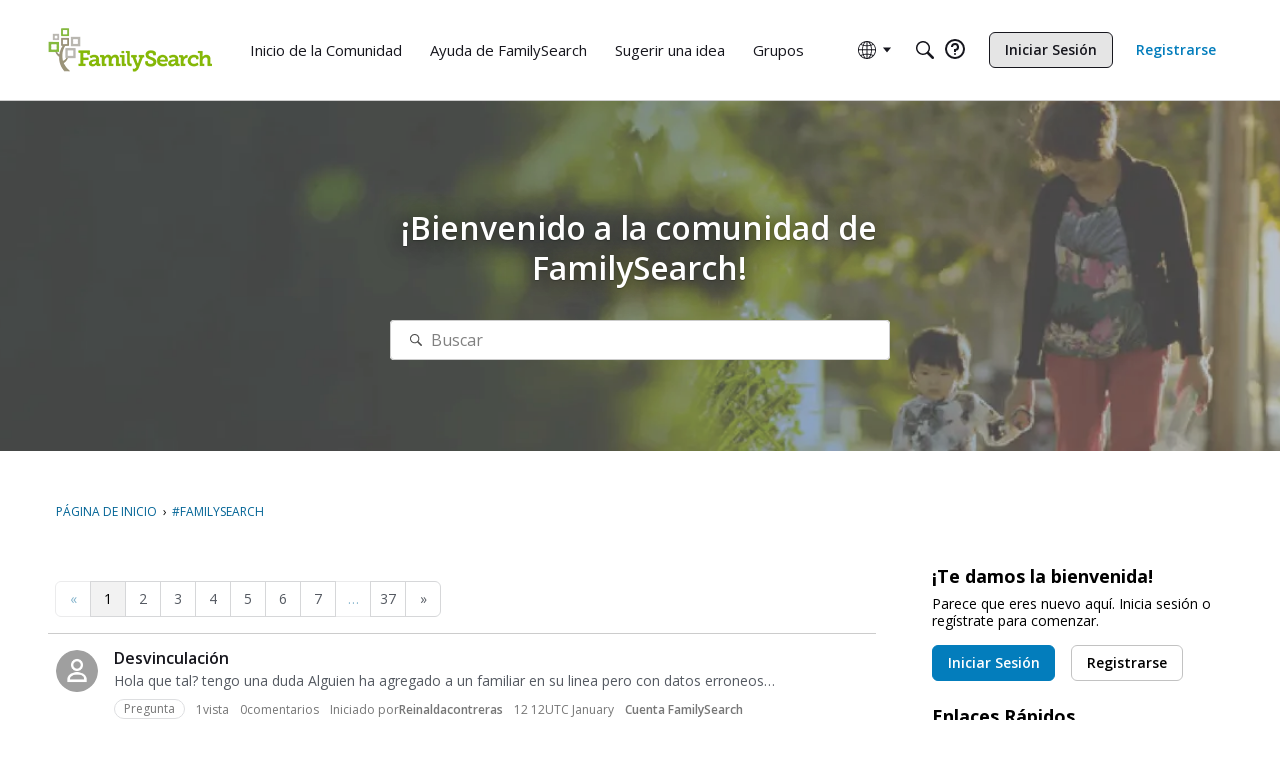

--- FILE ---
content_type: application/x-javascript
request_url: https://community.familysearch.org/dist/v2/forum/entries/addons/groups/common.Ci5Q2A0M.min.js
body_size: 276
content:
const __vite__mapDeps=(i,m=__vite__mapDeps,d=(m.f||(m.f=["../../../chunks/addons/lavendersun/forum.CknaH5fs.css"])))=>i.map(i=>d[i]);
import{j as s}from"../../../vendor/vendor/react-core.DB6kRN5F.min.js";import{S as o,_ as t,o as i,h as p,C as n,t as r,P as u,a as c,I as l,r as m,b as _}from"../../forum.Bnv8dtt4.min.js";import{P as d}from"../../../chunks/addons/dashboard/PlacesSearchTypeFilter.jvJUUyLr.min.js";const f=new o("event",()=>t(()=>import("../../../chunks/addons/groups/EventSearchDomain.loadable.5Lpd_lSd.min.js"),__vite__mapDeps([0]),import.meta.url));i(()=>{p("events.view")&&n.addDomain(f),d.addSearchTypes({label:r("Groups"),values:["group"]}),u.addSubType({label:r("Groups"),icon:s.jsx(l,{icon:"search-groups"}),type:c})});m(()=>({name:r("Groups Menu",r("Groups")),url:"/groups",id:"buildin-groups",children:[]}));_("categoryevent",{getDescription:()=>"new or updated events",getDefaultPreferences:a=>{const{CategoryEvent:e}=a??{};return{"preferences.popup.categoryevent":(e==null?void 0:e.popup)??!1,"preferences.email.categoryevent":(e==null?void 0:e.email)??!1}}});


--- FILE ---
content_type: application/javascript; charset=utf-8
request_url: https://community.familysearch.org/api/v2/locales/es/translations.js?h=697bb1c4
body_size: 131049
content:
gdn.translations = {"%1$s \"%2$s\" not found.":"%1$s \"%2$s\" no encontrado.","%1$s %2$s":"%1$s %2$s","%1$s Version %2$s":"%1$s Versión %2$s","%1$s version %2$s is available.":"La versión %1$s , %2$s esta disponible","%s is not a valid email address":"%s no es una dirección de correo electrónico valida.","%s is required":"%s es obligatorio","%s item in queue":"%s articulo en espera.","%s level":"Nivel %s ","%s levels":"Niveles %s","%s must be numeric":"%s debe ser numérico","%s site(s) found.":"%s sitio(s) encontrado(s).","%s sources(s) found.":"%s fuente(s) encontrada(s).","%s times":"%s veces","%s unavailable":"%s no disponible","%s user found.":"Se encontraron %s usuarios","%s users found.":"Se encontraron %s usuarios.","%s user(s) found.":"%s usuario(s) encontrado(s).","%s user(s) will be affected by this action.":"%s sera(n) afectado(s) por esta acción.","<0/> will suggest answers on Q&A posts":"<0/> sugerirá respuestas en las entradas de preguntas y respuestas.","<0 /> will not suggest answers on Q&A posts":"<0 /> no sugerirá respuestas en las preguntas y respuestas","(less)":"(menos)","(more)":"(más)","(YYYY-mm-dd)":"(AAAA-mm-dd)","1 day":"1 día","1 hour":"1 hora","1 in 5 is recommended for most communities.":"Se recomienda 1 de cada 5 para la mayoría de las comunidades.","1 in 20 is recommended for most communities.":"Se recomienda 1 de cada 20 para la mayoría de las comunidades.","1 month":"1 mes","1 month after being sent":"1 mes después de ser enviado","1 week":"1 semana","1 week after being sent":"1 semana después de ser enviado","2 weeks after being sent":"2 semanas después de ser enviado","4 hours":"4 horas","5 minutes":"5 minutos","15 minutes":"15 minutos","[%s] Confirm Your Email Address":"[%s] Confirma Tu Dirección de Email ","[%s] Invitation":"[%s] Invitación ","[%s] Password Reset":"[%s] Restablecer Contraseña ","[%s] Password Reset Request":"Solicitud de restablecimiento de contraseña [%s]","You've reached the maximum login attempts. Please wait %s and try again.":"Has alcanzado el número máximo de intentos de inicio de sesión. Por favor, espera %s e inténtalo de nuevo.","a Badge":"una Medalla ","A unique display name.":"Un nombre de visualización único.","A unique label name that cannot be changed once saved.":"Un nombre de etiqueta único que no se puede cambiar una vez guardado.","Abilites":"Habilidades","Abilities":"Habilidades","About %s":"Sobre %s","About Email Digest":"Acerca de Email Digest","About External Search":"Sobre la búsqueda externa","About Theme Preview":"Acerca de la vista previa de temas","Above Main Content":"Por encima de la pagina principal","Accept Answer":"Aceptar respuesta","\"Accept Answer\" if a suggestion answers your question.":"«Aceptar respuesta» si una sugerencia responde a tu pregunta.","Account Sync Failed":"Error de sincronización de cuentas","Accepted answer pageview ratio representing a deflected case":"Ratio de páginas vistas de respuesta aceptada que representa un caso desviado","Accepted Answers":"Respuestas aceptadas","Action":"Acción","Actions and Permissions":"Acciones y permisos","Actions Based on Votes":"Acciones basadas en votos.","activity(ies)":"actividad(es)","activity's comment(s)":"comentario(s) a la actividad","Activity Item":"Articulo de actividad","Activity item not found.":"Articulo de actividad no encontrado.","Add a new Pocket to your site.":"Añadir un nuevo Pocket a tu sitio.","Add a Zoom link or meeting ID to connect this event to Zoom and enable one-click registration and join buttons. Note if your event requires registration, you cannot update your meeting ID or link after creating the event.":"Añada un enlace o identificador de reunión para conectar este evento a Zoom y habilitar los botones de registro y participación en un solo clic. Tenga en cuenta que si su evento requiere registrarse, no podrá actualizar su identificador de reunión o enlace después de crear dicho evento.","Add Ban Rule":"Añadir regla de restricción","Add Category":"Añadir Categoría","Add Columns":"Añadir columnas","Add Comments":"Añadir comentarios","Add Connection":"Añadir conección","Added By":"Añadido por","Add Field":"Añadir campo","Add Info &amp; Create Account":"Añadir Info & Crear Cuenta","Add information into the from field in email addresses to help with replies (recommended).":"Añadir información en el campo de direcciones del correo para ayudar con respuestas (Recomendado).","Add Interest":"Añadir interés","Adding & Editing Categories":"Categorias de Adición & Edición","Add Item":"Añadir articulo","Addons":"Addons","Addons Overview":"Vista global de complementos","Add Role":"Añadir Rol","Add rule":"Añadir regla","Add Tag":"Añadir etiqueta","Add Theme":"Añadir tema","Add Token":"Añadir token","Add User":"Añadir Usuario","Add your custom Kaltura domain(s) to transform links into embedded videos in discussions, comments or articles.":"Añade tu(s) dominio(s) personalizado(s) de Kaltura para transformar enlaces en vídeos integrados en conversaciones, comentarios o artículos.","Add your custom Kaltura domain(s) to transform links into embedded videos in posts, comments or articles.":"Añade tu dominio personalizado de Kaltura para transformar enlaces en vídeos incrustados en publicaciones, comentarios o artículos.","administrator":"administrador","Advanced":"Avanzado","Advanced Category Settings":"Ajustes de categoría avanzados","Advanced Editor Settings":"Configuración de editor avanzada","Advanced Embed Settings":"Configuración avanzadas de incrustado","Advanced Forum Settings":"Configuración avanzada del Foro","AdvancedNotifications":"Notificaciones Avanzadas ","Advanced Options":"Opciones avanzadas","Advanced Settings":"Configuraciones avanzadas","Advanced settings for embedded community elements":"Configuración avanzada para los elementos incrustados de la comunidad","After":"Después","AI Suggested Answers":"Respuestas sugeridas por IA","AI Suggestions are not enabled":"Las respuestas sugeridas por la IA no están activadas","AI Suggested Answers provides suggested answers based on community posts and linked knowledge bases. You can turn this on or off anytime by visiting your profile preferences.":"Las respuestas sugeridas por la IA proporcionan respuestas sugeridas basadas en publicaciones de la comunidad y bases de conocimientos enlazadas. Puedes activar o desactivar esta opción en cualquier momento visitando las preferencias de tu perfil.","Alert users if they click a link in a post that will lead them away from the forum. ":"Alertar a los usuarios si hacen clic en una publicación que les hará salir del foro.","Alive":"Vivo","All %1$s":"Todos %1$s","All Time":"Todo el tiempo","All Dashboard Pages":"Todas las paginas del tablero","All discussions in this category will be permanently deleted.":"Todas las discusiones en este categoría serán permanentemente eliminadas. ","All Forum Pages":"Todas las paginas del foro","All of the user content will be replaced with a message stating the user has been deleted.":"Todo el contenido del usuario será reemplazado con un mensaje informando de que el usuario ha sido eliminado.","Allow embedded content":"Permitir contenido incrustado","Allow images":"Permitir imágenes","Allow new users to be registered through email.":"Permitir a usuarios nuevos registrarse atraves del email.","Allow this connection to issue API access tokens.":"Permitir a esta conexión emitir identificadores de acceso API.","Allow Third-Party Script Execution":"Permitir la Ejecución de Scripts por Parte de un Tercero.","Allow users to change their own avatars":"Permitir a los usuarios cambiar sus propios avatares","Allow users to dismiss this message":"Permitir a los usuarios omitir este mensaje","All Pages":"Todas las paginas","All Replies":"Todas las respuestas","An enabled message will be visible on the site.":"Un mensaje habilitado será visible en el sitio.","An answer in this the community thread was marked as accepted":"Una respuesta en este hilo de la comunidad ha sido marcada como aceptada.","An error occurred updating your privacy setting":"Se ha producido un error al actualizar tu configuración de privacidad","Anonymize Analytics Data by Default":"Anonimizar los datos de Analytics por defecto","Answers is not available if you have not accepted cookies.":"Las respuestas no están disponibles si no has aceptado las cookies.","API":"API","API Label is required":"Se requiere la etiqueta de la API","API Name":"Nombre de la API","API SSO Expand Permission":"Permiso de expansión de SSO de API","API Status":"Estatus API","Appearance":"Apariencia","Applicant":"Solicitante","applicant":"solicitante","Applicant Role":"Selecciona la función que debe aplicarse a los nuevos solicitantes. Solo puede realizarse si tienes el método de registro mediante <b>aprobación</b>.","Application":"Aplicación","Application ID":"Identificación de la aplicación","Applications":"Aplicaciones","Application Secret":"Secreto de aplicación","Applied by Administrator":"Aplicar por el Administrador","Applied Manually":"Aplicar Manualmente","Applied On":"Fecha","Apply to subcategories":"Aplicar a subcategorías","Approval":"Aprobación","Archive Discussions":"Archivar Discusiones","Are you sure you want to delete %s items forever?":"¿Seguro que quieres eliminar estos %s items para siempre? ","Are you sure you want to delete 1 item forever?":"¿Seguro que quieres eliminar 1 item para siempre?","Are you sure you want to delete this badge? This is irreversible and will revoke the badge from all users who have it.":"¿Estás seguro de que quieres borrar esta medalla? Esto es irreversible y revocará las medalla de todos los usuarios que la tuvieran.","Are you sure you want to delete this category?":"¿Seguro que quieres eliminar esta categoría? ","Are you sure you want to restore %s items?":"¿Estas seguro de que deseas restaurar %s articulos?","Are you sure you want to restore 1 item?":"¿Estas seguro de que deseas restaurar 1 articulo?","Are you sure you want to turn off all AI Suggested Answers? You can undo this in your profile settings at anytime.":"¿Estás seguro de que quieres desactivar todas las respuestas sugeridas por IA? Puedes deshacerlo en la configuración de tu perfil en cualquier momento.","Assistant Tone of Voice":"Tono de voz del asistente","Assistant Icon":"Icono del asistente","Assistant Name":"Nombre del asistente","At least one visible column is required. Show or add a visible column.":"Se requiere que al menos una columna sea visible. Mostrar o añadir una columna visible.","A url-friendly version of the category name for better SEO.":"Una url-friendly version of the category name for better SEO.","Automatically Save Drafts":"Guardar borradores automáticamente","Authors may always edit":"Los autores siempre pueden editar","Authors may edit for %s":"Autores deben editar para %s","Authors may never edit":"Autores nunca deben editar","Auto-Fetch New Comments":"Recopilar de forma automática los comentarios nuevos","Avatar Dimensions":"Dimensiones del avatar","Avatars":"Avatares","Background Color":"Color de fondo","Back to all users":"Regresar a todos los usuarios","Back to Mobile Site":"Regresar al sitio móvil","Badge cannot be deleted.":"El símbolo no puede ser eliminado","Badge Class":"Clase del distintivo","Badge Class Level":"Nivel de la clase del distintivo","Badge deleted.":"Símbolo eliminado","Badge Name":"Nombre","BadgeRecipientsHeading":"Recipientes más recientes","BadgeRequestColumnLabel":"Solicitar","Badge Requests":"Peticiones de insignia","Badge requests":"Solicitud de insignias","Balanced":"Equilibrado","Ban Item":"Artículo","Ban List":"Lista de bloqueo","Banner":"Cartel","Banner Logo":"Logo (Banner)","Banner Title":"Título del Banner","Banner Search Box":"Cuadro de búsqueda de banner","Banning":"Bloquear","Banning Options":"Bloquear opciones","Ban Rule":"Regla de restricción","Ban Rules":"Normas de restricción","Ban Type":"Escribe","Basic Information":"Información Básica ","Before":"Antes","Before activating this feature, please be aware of the following potential implications:":"Antes de activar esta función, tenga en cuenta estas posibles implicaciones:","Begin At":"Iniciar en","Below Sidebar":"Barra lateral inferior","Blocked":"Bloqueado","Blog Comments":"Comentarios de blog","Bookmark a discussion using its star icon.":"Guarda una discusión en marcadores usando el icono de estrella.","Browse Addons":"Explorar complementos","Browser Compatibility:":"Compatibilidad de Búsqueda:","Browse for a new banner logo if you would like to change it:":"Busca un nuevo logotipo de banner si quieres cambiarlo:","Button Background Color":"Color de fondo del botón","Button Text Color":"Color del texto del botón","Cannot build profile information if user is not defined.":"No se puede crear información de perfil si el usuario no está determinado.","Categories &amp; Discussions":"Categorías & Discusiones ","Categories to Exclude from AI Answers":"Categorías a excluir de las respuestas por IA","Categories are used to organize discussions.":"Las categorías se utilizan para ayudar a tus usuarios a organizar sus discusiones de una manera relevante para tu comunidad.","Categories are used to organize posts.":"Las categorías se usan para ayudar a tus usuarios a organizar sus publicaciones para que sean interesantes para tu comunidad.","Categories allow you to organize your posts.":"Las categorías te permiten organizar tus publicaciones.","Categories Layout":"Diseño de categorías","Category Following":"Seguimiento de categorías","Category Page Layout":"Diseño de la página de categorías","Category Url:":"Categoría Url:","Censored Words":"Palabras Censuradas","Change Log":"Cambiar log","Change the look of All Categories":"Puedes cambiar la apariencia de las <b> Todas las Categorías </b> página <a href=\"%s\">aquí</a>.","Change the way that new users register with the site.":"Cambiar la forma en la que se registran los nuevos usuarios del sitio.","Change your banner":"Cambia tu banner","Changing the Discussions Menu Link":"Cambiar el enlace del menú de discusiones","Check all permissions that apply for each role":"Revisar todos los permisos que se aplican para cada rol","Check all permissions that apply to this role:":"Revisar todos los permisos que se aplican a este rol","Check out my new community!":"¡Mira mi nueva comunidad!","Check out the full list of video tutorials here.":"Mira lista completa de video tutoriales aquí. ","Check out the new community forum I've just set up.":"¡Hola!\n\nEcha un vistazo al nuevo foro comunitario que acabo de crear. Es un sitio perfecto para charlar online.","Choose a locale pack":"Elegir un \"locale pack\"","Choose Avatar":"Elige Avatar","Choose the preferred layout for the categories page.":"Elige el diseño preferido para la página de categorías.","Choose the preferred layout for the discussions page.":"Elige el diseño preferido para la página de discusiones.","Choose who can send out invitations to new members:":"Elige quién puede enviar invitaciones a nuevos miembros:","Choose how many records to display.":"Elija cuántos registros mostrar.","Choose when to load records from.":"Elija desde cuándo cargar los registros.","Class":"Clase","Clear All":"Borrar todo","Classic table layout used by traditional forums":"Clásico diseño de tablas utilizado por los foros tradicionales","Clean Spam":"Limpiar Spam","Click a tag name to edit. Click x to remove.":"Clic en la etiqueta nombre para editar. Clic en x para eliminar.","Click here to apply it.":"Haga clic aquí para aplicarlo.","Click here to carry on.":"Clic aquí para seguir.","Click here to carry on to your dashboard":"Haz clic aquí para acceder a tu panel","Client ID":"ID Cliente","Colored":"De colores","Column Display Settings":"Ajustes de visualización de columna","comment(s)":"comentario(s)","Comment  Body":"Cuerpo del comentario","Comment Count":"Conteo de Comentarios","Comment Settings":"Configuración de Comentarios ","Comments Page":"Comentarios de la pagina","Comments per Page":"Comentarios por página","Comment  Subject":"Asunto del comentario","Community Discussion Categories":"Categorías de debate de la comunidad","Community Member Content":"Contenido para miembros de la comunidad","Condition":"Condición","Condition Expression":"Valor","Condition Field":"Campo","Conditions":"Condiciones","Condition Type":"Escribe","Configure an Authenticator":"Configurar un Autenticador","Configuration settings for password fields in Vanilla":"Ajustes de configuración para campos de contraseña en Vanilla","Configure custom Kaltura domains":"Configurar los dominios personalizados de Kaltura","Configure how nested categories are displayed to users.":"Configura cómo quieres que los usuarios vean las categorías anidadas.","Configuring Vanilla's Homepage":"Configurar la página principal de Vanilla","Confirmation  Body":"Cuerpo de la confirmación","Confirm email addresses":"Requerir que los usuarios confirmen su dirección de email (recomendando)","Connections":"Conexiones","Consumer Key":"Clave de usuario","Consumer Secret":"Secreto del consumidor","Contact Vanilla Staff to get the Q&A site configuration enabled. Then enable the Q&A addon in the Addons section of the dashboard.":"Ponte en contacto con el personal de Vanilla para habilitar la configuración del sitio de preguntas y respuestas. A continuación, activa el complemento \"Preguntas y respuestas\" en la sección \"Complementos\" del panel de control.","Contact Vanilla Staff to get the Q&A site configuration enabled. Then enable the Q&A addon in the <0/> section of the dashboard.":"Ponte en contacto con el personal de Vanilla para activar la configuración del sitio de preguntas y respuestas. A continuación, activa el complemento de preguntas y respuestas en la sección <0/> del panel de control.","Content Curation":"Curación de contenidos","Content flagged as spam is stored here for moderator review.":"El contenido marcado como spam se almacena aquí para que lo revise el moderador.","Content Flagging":"Marcación de contenido","Content Security Domains":"Dominios de seguridad de contenido","Content to Suggest":"Contenido a sugerir","Continue Replying":"Continuar respondiendo","Conversation Messages":"Mensajes de Conversación","Conversations":"Conversaciones","Conversations Setup":"Configuración de las conversaciones","Could introduce vulnerabilities like Cross-Site Scripting (XSS) if initial scripts are compromised.":"Podría presentar vulnerabilidades como scripts de sitios (XSS) si los scripts iniciales son afectados.","Could not find a theme identified by '%s'":"No se pudo encontrar un tema identificado por %s","Could not instantiate mail function.":"No se pudo crear la función de correo electrónico","Could not link the addon.":"No se pudo vincular el complemento.","Could not open %s.":"No se pudo abrir %s.","Could not open addon file. Addons must be zip files.":"No se pudo abrir el archivo addon. Estos archivos deben comprimirse en formato zip.","Create & organize discussion categories and manage your users.":"Crea & organiza las categorías de discusión y gestiona tus usuarios. ","Created new badge":"Creada una insignia nueva","Create Zoom Meeting":"Crear reunión de Zoom","CreateFile":"Crear","Criteria":"Criterios","CSS":"CSS","CssClass":"Clase CSS","Current Authenticator":"Autenticador Actual","Current File:":"Archivo Actual:","Current Mobile Theme":"Tema de móvil actual","Current Theme":"Tema Actual","Custom Themes":"Temas personalizados","Customize AI Persona":"Personalizar personaje de IA","Custom Recent Posts Layouts":"Diseños personalizados de publicaciones recientes","Database Structure Upgrades":"Mejoras de la estructura de la base de datos","Date From":"Fecha desde","Date To":"Fecha hasta","Debugger":"Depurador","Debug Information":"Información de Debug","Decline":"Rechazar","Default (%s)":"Predeterminado (%s)","Default <0/>":"Por defecto <0/>","Default %s Permissions":"Permisos predeterminados %s","Default  Category":"Categoriá Predeterminada","Default Category Permissions":"Permisos de Categorías predeterminados ","Default Followed Categories":"Categorías seguidas por defecto","Default Interests Only":"Solo intereses por defecto","Default Locale":"Región predeterminada","Default Roles":"Roles predeterminados","default type":"predeterminado","Default Type":"Tipo predeterminado","Define your forum homepage":"Determina la página principal de tu foro","Delete Badge":"Borrar Medalla","Delete Category":"Borrar Categoría","Delete moderation information":"Eliminar información de moderación","Delete Role":"Borrar Rol","Delete Theme":"Borrar tema","Delete User":"Borrar Usuario","Delete User: %s":"Borrar Usuario: %s","Deleting category...":"Borrando categoría...","Deleting role...":"Borrando rol...","Delivery Date":"Fecha de entrega","Description":"Descripción","Desktop Themes":"Temas de escritorio","Did You Know?":"¿Sabías qué?","Disable":"Desactivar","Disable Content Flagging":"Deshabilitar marcación de contenido","Disabled":"Deshabilitado","Disabled %1$s":"Desactivado %1$s","Disabled: The pocket will <b>not</b> be displayed.":"Deshabilitado: <b>no</b> se mostrará el pocket.","Disable Signatures":"Deshabilitar firmas","Disable Tagging":"Deshabilitar etiquetado","Discard Reply":"Descartar respuesta","Discussion & Comment Editing":"Discusión y Edición de Comentarios","Post & Comment Editing":"Edición de publicaciones y comentarios","Discussions":"Deliberaciones","discussion(s)":"discusion(es)","Discussion  Body":"Cuerpo de la discusión","Discussions Layout":"Diseño de discusiones","Discussions per Page":"Discusiones por página","Posts per Page":"Publicaciones por página","Discussion  Subject":"Asunto de la discusión","Dismissable":"Descartable","Dismiss Answer":"Rechazar respuesta","Display content from followed categories":"Mostrar el contenido de las categorías seguidas","Display in dashboard. (not recommended)":"Mostrar en el panel. (no recomendado)","Display Open Cases in Profile Page?":"¿Mostrar casos abiertos en la página de perfil?","Display Options":"Opciones de visualización","Display records from this subcommunity":"Mostrar los registros de esta subcomunidad","Display root categories as headings.":"Muestra las categorías raíz como encabezados.","Displays the banner image form the branding page prominently throughout the theme.":"Muestra la imagen del banner de la página de branding visiblemente en todo el tema.","Display a searchbox on top of the banner image.":"Mostrar un cuadro de búsqueda en la parte superior de la imagen del banner.","Display records from this category.":"Mostrar registros de esta categoría.","Display records from this subcommunity.":"Mostrar registros de esta subcomunidad.","Don't display for embedded comments.":"No mostrar en comentarios incrustados.","Don't Refresh":"No Actualizar","Don't use Categories":"No usar Categorías","Do not display the categories in the side panel.":"No mostrar las categorías en panel lateral.","Download Locale List":"Descargar lista de Lenguaje","DownloadLocalePack":"Descargar","Download Locale Pack":"Descargar pack de Lenguaje","Edit/Delete Log":"Editar/Eliminar registro","Edit Category":"Editar Categoría","Edit CSS":"Editar CSS","Edit Default Categories":"Editar categorías por defecto","Edit HTML":"Editar HTML","Edit Interest":"Editar interés","Edit Message":"Editar Mensaje","Edit Role":"Editar Rol","Edit User":"Editar Usuario","Email Confirmation Role":"Función de confirmación de email","Email Digest":"Resumen de correo electrónico","Email Digest Prompt Widget will be available when the Email Digest is enabled.":"El widget rápido de Email Digest estará disponible cuando Email Digest esté habilitado.","Email Digest Logo":"Logotipo de Email Digest ","Email digests will be sent on the selected day every week. Changes to the set day will take affect the following week.":"Los boletines por correo electrónico serán enviados cada semana en el día que se haya establecido. Los cambios del día establecido surtirán efecto a partir de la semana siguiente.","Email Footer":"Pie de página","Email Styles":"Estilos de correo electrónico","Embed Comments":"Insertar Comentarios","Embedding":"Incrustación","Embedding Documentation":"Insertando documentación","Embedding is currently DISABLED.":"Insertar esta actualmente DESACTIVADO","Embedding is currently ENABLED.":"Insertar esta actualmente ACTIVADO","Embed Forum":"Insertar Foro","Embed My Forum":"Insertar mi foro","Embed Modules":"Insertar Módulos","Embed modules from your Vanilla forum into your site":"Insertar módulos de su foto Vanilla a tu sitio","Embeds":"Integra","Embed Vanilla":"Insertar Vanilla","Embed your entire Vanilla forum":"Inserta todo su foro Vanilla","Embed your forum in your web site":"Inserta tu foro en tu sitio web.","Enable":"Habilitar ","Enable/Disable":"Habilitar/Desactivar ","Enable admin checkboxes on discussions and comments.":"Permitir casillas de verificación en discusiones y comentarios. ","Enable checkboxes on discussions and comments":"Habilitar casillas en discusiones y comentarios","Enabled %1$s":"Habilitado %1$s","Enabled: The pocket will be displayed.":"Enabled","Enable HTML emails":"Habilitar correos HTML","Enable embedding to use blog comments.":"Para realizar esta acciones, necesitarás permitir la integración.","Enable Image Upload Limit":"Habilitar el Límite de Subida de Imágenes","Enable link embeds in discussions and comments":"Habilitar inserción de enlaces en discusiones y comentarios","Enable link embeds in posts and comments":"Habilitar la inserción de enlaces en publicaciones y comentarios","Enable OpenID":"Activar OpenID","Enable Pocket Locations":"Habilitar ubicaciones de los pockets","Enable Private Communities":"Habilitar comunidades privadas","Enable Product Integration":"Permitir integración de producto","Enable Followup Notifications":"Habilitar notificaciones de seguimiento","Enable sending notification emails":"Activar el envío de correos electrónicos de notificación","Enable Tagging":"Habilitar etiquetado","Enable this message":"Habilitar este mensaje","Enable this source":"Habilitar esta fuente","Enable to only show posts from categories a user follows.":"Activa para mostrar solo las publicaciones de las categorías que sigue un usuario.","Enable to get a preview of our new user management dashboard with improved search and new configuration options.":"Habilite esta opción para obtener una vista previa de nuestro nuevo panel de gestión de usuarios, con búsqueda mejorada y nuevas opciones de configuración.","Enabling a Locale Pack":"Habilitar un paquete local","Enabling this feature will modify your Content Security Policy to trust additional scripts injected as dependencies by your custom scripts.":"Habilitar esta función modificará el contenido de su Política de Seguridad para confiar en scripts adicionales, inyectados como dependencias de sus scripts personalizados.","Enabling this feature will modify your site's Content Security Policy (CSP) to permit approved scripts in your current trusted domain list to dynamically load other scripts, it will add a ‘strict-dynamic’ directive to your CSP offering more flexibility in incorporating third-party content.":"Habilitar esta función modificará el Contenido de la Política de Seguridad (CSP) de su sitio para dar permiso a scripts que se encuentren en su lista de dominios confiables, de que carguen otros scripts de forma dinámica. Añadirá una directiva «estrictamente dinámica» a su CSP para ofrecer mayor flexibilidad al incorporar contenido de terceros.","Encourage your friends to join your new community!":"¡Anima a tu amigos a que se unan a tu nueva comunidad!","Enter a comma-delimited list of indexes, starting at 1.":"Introduce una lista de índices separada por comas, empezando por 1.","Enter numbers starting at 1.":"Introduzca los números partir de 1.","Enter the email address of the person you would like to invite:":"Introduce el correo electrónico de la persona que te gustaría invitar:","Enter the url to the page you would like to use as your homepage":"Introduce la URL de la página que te gustaría usar como página principal","Enter the url to the page you would like to use as your homepage:":"Introduce la URL en la página que desearías usar como principal.","Error sending email. Please review the addresses and try again.":"Error al enviar correo electrónico. Por favor revisa las direcciones y vuelve a intentarlo.","Even More Help?":"¿Más ayuda?","Event Log":"Registro de eventos","Event Name":"Nombre del evento","Every %s hour":"Cada hora","Every %s hours":"Cada %s horas","Every %s minute":"Cada minuto","Every %s minutes":"Cada %s minutos","Every %s second":"Cada segundo","Every %s seconds":"Cada %s segundos","Every 1 minute":"Cada 1 minuto","Every Page":"Cada Página ","Everything is ok.":"Todo está bien. ","Excerpt Length":"Longitud del extracto","Exclude Categories":"Excluir categorías","Exclude Default Interests":"Excluir intereses por defecto","Exclude these from the source":"Excluir estos de la fuente","Exclude archived discussions from the discussions list":"Excluir discusiones archivadas e la lista de discusiones","Existing members send invitations to new members.":"Los miembros existentes envían invitaciones a nuevos miembros","Exit Preview":"Salir de previsualización","Exit":"Salir","External Search":"Búsqueda externa","External search replaces Vanilla’s out of the box search with a third party search provider of your choice.":"El buscador externo sustituye a la búsqueda automática de Vanilla por un proveedor de búsqueda de terceros de tu elección.","Facebook Connector":"Conector para Facebook","Facebook Settings":"Configuración Facebook","Failure":"Falló","Fallback Image":"Imagen de reserva","False":"Falso","Favicon":"Favicono","FaviconBrowse":"Busca un nuevo favicono si quieres cambiarlo:","FaviconDescription":"El favicono de tu sitio aparece en la barra de título del navegador. Se reducirá según corresponda.","Feature is not configured":"Característica no configurada","Featured":"Destacado","Featured Image":"Imagen destacada","FileUpload is currently OFF":"Subir Archivos esta actualmente desactivado. ","FileUpload is currently ON":"Subir Archivos esta actualmente activado. ","Filter":"Filtrar","Filter By":"Filtrar por","Filter Results":"Filtrar resultados","Finished":"Terminado","Fingerprint":"Huella digital","First Visit":"Primera Visita","Flagged By":"Marcado por","Flagged Content":"Contenido marcado","Flood Control":"Control de inundaciones","Forbidden words":"Palabras prohibidas","Follow Up Delay":"Retraso de seguimiento","For example, to allow yourdomain.com, www.yourdomain.com, and help.yourdomain.com, you would add *.yourdomain.com":"Por ejemplo, para permitir yourdomain.com, www.yourdomain.com y help.yourdomain.com, agregarías *.yourdomain.com","Force the forum to only be accessible through this url":"Haz que el foro sea solo accesible mediante esta URL","Force your forum to be viewed through the Remote Url":"Haz que tu foro se vea a través de una URL remota","Formats":"Formatos","Footer":"Pie de página","Forum Data":"Datos del foro","Forum Settings":"Configuración Foro","Frequency":"Frecuencia ","Friendly and Personal":"Amigable y personal","From Email Address":"Desde la dirección de correo electrónico","From Name":"De Nombre","Full post in email notifications":"Publicación completa en las notificaciones por correo electrónico","Garden":"Jardín","Garden.api.ssoIDPermission.description":"Los roles con este permiso podrán expandir ID SSO en llamadas API v2.","Gave badge to users.":"Dar insignias a los usuarios. ","Generate":"Generar","Generate Client ID and Secret":"Generar ID y Secreto del cliente","Generate import SQL only":"Generar solo SQL importado","Generating Suggestions. You will be notified when they are ready for you to review.":"Generando sugerencias. Recibirás una notificación cuando estén listas para que las revises.","Get More Applications":"Obtener más Aplicaciones...","Get More Plugins":"Obtener más Plugins...","Get More Themes":"Obtener más Temas","Getting Started":"Cómo empezar","Getting Started with Vanilla":"Cómo empezar con Vanilla","give":"Dar","Give a Badge":"Dar una Insignia","Given Indexes":"Índices determinados","Greetings. I am your AI Suggestion Assistant, here to assist you in finding relevant articles and posts to answer your queries. Please feel free to ask any questions you may have.":"Saludos. Soy tu asistente de sugerencias mediante IA, y estoy aquí para ayudarte a encontrar artículos y entradas relevantes que respondan a tus preguntas. No dudes en preguntarme cualquier duda que tengas.","guest":"invitado","Guest roles":"Mira todos los roles que deberían ser aplicados a los invitados. ","Hash Algorithm":"Algoritmo Hash","HeadlineFormat.AddUser":"{ActivityUserID,user} agregada una cuenta para {RegardingUserID,user}.","HeadlineFormat.PictureChange":"{RegardingUserID,You} cambiada {ActivityUserID,your} imagen de perfil.","HeadlineFormat.RegistrationApproval":"{ActivityUserID,user} ha aprobado las aplicaciones para {RegardingUserID,user}.","HeadlineFormat.Status":"{ActivityUserID,user}","HeadlineFormat.WallPost":"{RegardingUserID,you} → {ActivityUserID,you}","Heads up!":"¡Atención!","Heads Up!":"¡Levanta la cabeza!","Header":"Encabezamiento","Height":"Altura","Hello there! I am your AI Suggestion Assistant, here to help you find the best articles and posts to answer your questions. Feel free to ask anything, I am here to make your search fun and informative!":"¡Hola a todos! Soy tu asistente de sugerencias mediante IA, estoy aquí para ayudarte a encontrar los mejores artículos y posts que respondan a tus preguntas. No dudes en preguntar lo que quieras, ¡estoy aquí para hacer que tu búsqueda sea divertida e informativa!","Help &amp; Tutorials":"Ayuda & Tutoriales ","Here's how to get started:":"Aquí está cómo empezar:","Hidden for everything!":"¡Oculto para todo!","Hidden for mobile":"Oculto para móviles","Hide discussions from Recent Discussions and Widgets.":"Ocultar discusiones de Discusiones recientes y Widgets.","Hide posts from Recent Posts Page and Widgets.":"Ocultar publicaciones de la página de publicaciones recientes y widgets.","Hide Pocket Locations":"Ocultar las ubicaciones de los pockets","Hide signatures for guests":"Ocultar las firmas de los invitados","Hide signatures on embedded comments":"Esconder firmas en comentarios incrustados","Hide Suggestions":"Ocultar sugerencias","History":"Historial","Homepage":"Página principal","Homepage Title":"Título de la Página Principal","How the content is going to be filtered.":"¿Cómo será filtrado el contenido?","How to use themes":"Como usar los temas ","However, this comes with increased responsibility to ensure the security of your site.":"Sin embargo, esto viene con una mayor responsabilidad para garantizar la seguridad de su sitio.","Html":"HTML","HTML Emails":"Correos HTML","HTTP Strict Transport Security (HSTS) Settings":"Ajustes de Seguridad Estricta de Transporte HTTP (HSTS)","Hot (score + activity)":"Caliente (puntuación + actividad)","If enabled, the full content of posts will be sent in email notifications to users.":"Si está desactivado, todo el contenido de las publicaciones se enviará a los usuarios en notificaciones de correo electrónico.","If left empty, Email Logo is used.":"Si se deja vacío, se colocará el logotipo de Email.","If you have a link to internal document in 'Link to Terms of Use' above, 'Terms of Use Text' will be ignored. Remove the link if you want to use this text.":"Si tienes un enlace a un documento interno en 'Enlazar a los términos de uso' que se encuentra arriba, el 'Texto de términos de uso' se ignorará. Elimina el enlace si quieres usar este texto.","Inbox Page":"Página de la bandeja de entrada","Include Child Categories":"Incluir categorías secundarias","Include full post in email notifications":"Incluir entrada completa en las notificaciones por correo electrónico","Include Featured Images":"Incluir Imágenes Destacadas","Include featured images with posts in email digest":"Incluir imágenes destacadas en las entradas del resumen por correo electrónico","Include internal profile fields":"Incluir campos de perfil interno","Include private profile fields":"Incluir campos de perfil privado","Include Subcategories":"Incluir subcategorías","Include Subdomains":"Incluir subdominios","Increased Security Risks:":"Riesgos Adicionales de Seguridad ","Indexes":"Índices","Information":"Información","Install Vanilla without a .htaccess file.":"Instalar Vanilla sin un archivo .htaccess","Integrate Banner Image":"Integrar la imagen del banner","Interest Name":"Nombre del interés","Interests & Suggested Content":"Intereses y contenido sugerido","Intermediate":"Intermedio","Internaltionalization & Localization":"Internacionalización y Localización","Introduction":"Presentación","Introducing Vanilla Reactions and Badges":"Presentando las reacciones e insignias Vanilla ","Invalid category for deletion.":"Categoría inválida para su eliminación.","Invalid entry.":"Entrada invalida.","Invisibility Cloak Settings":"Configuración de la capa de invisibilidad","Invitation Code":"Código de Invitación","InvitationMessage":"¡Hola, amigo!\n\nEcha un vistazo al nuevo foro comunitario que acabo de crear. Es un lugar fantástico para que podamos conversar en línea.\n\nHaz clic en el siguiente enlace para acceder.","Invitations per month":"Invitaciones por mes","Invitations will expire":"Invitaciones que expiran","Invited by":"Invitado por","It looks like you edited your post. <0/> or <1/>.":"Parece que has editado tu mensaje <0/> o <1/>.","JavaScript":"JavaScript","jsConnect Client Libraries":"Librerías de cliente jsConnect","jsConnect Documentation":"Documentación jsConnect","JS":"JS","Key Type":"Tipo Clave","Key Value":"Tipo Valor","Keyword Blocker":"Bloqueador de palabras clave","Label":"Etiqueta","Label is required":"Se requiere la etiqueta","Label this Revision":"Etiqueta esta revisión","Language Style":"Estilo de lenguaje","Large images will be scaled down.":"Las imágenes grandes serán reducidas hasta un ancho máximo de %spx y una altura máxima de %spx.","Last Visit":"Última Visita","Last Day":"Último día","Last Week":"La semana pasada","Last Month":"El mes pasado","Layman's Terms":"Términos simples","Layout":"Diseño","Learn more":"Aprende más","Learn more about HSTS at %s.":"Aprenda más sobre HSTS en %s.","Legacy Recent Posts Layout":"Diseño de publicaciones recientes de Legacy","Level":"Nivel","Level of Technical Language":"Nivel de lenguaje técnico","Limits: 60 characters, no breaks.":"Límite: 60 caracteres, sin espacios.","Link Color":"Color del enlace","Likes":"Me gusta","Limit the pocket to one or more roles or permissions.":"Limita el pocket a una o más funciones o permisos.","Limit":"Límite","List of discussion IDs to delete.":"Lista de identificadores de debate a eliminar.","Locale Key (Folder)":"Locale Key (Carpeta)","Locale Name":"Nombre de localización","Locales":"Localizaciones","Location":"Ubicación","Locations":"Ubicaciones","Logo":"Logo","LogoBrowse":"Busca un nuevo logotipo de banner si quieres cambiarlo:","Maintenance Mode":"En modo de mantenimiento","Make sure you select at least one item before continuing.":"Asegúrese de seleccionar al menos un elemento antes de continuar.","Add your site to trusted domains.":"Cerciórese de que su sitio esté agregado a %s cuando la incrustación este habilitada.","Manage":"Administrar","Manage Applicants":"Gestionar Solicitantes","Manage Applications":"Gestionar Aplicaciones","Manage Badges":"Gestión de Insignias","Manage Badge Requests":"Gestionar peticiones de credenciales","Manage Categories":"Gestionar Categorías","Manage Groups":"Gestionar grupos","Manage Messages":"Gestionar Mensajes","Manage Plugins":"Gestionar Plugins","Manage Roles & Permissions":"Gestionar Roles & Permisos","Manage Suggested Answer Sources":"Gestionar fuentes de respuestas sugeridas","Manage Spam":"Gestionar Spam","Manage Themes":"Gestionar Temas","Manage Users":"Gestionar Usuarios","Managing Categories":"Gestionar Categorías ","Manual":"Manual","Mark All Suggested Answers as Accepted":"Marcar todas las respuestas sugeridas como aceptadas","Max %s length":"Longitud máxima %s","Max Age":"Edad máxima","Max Avatar Height":"Altura máxima del avatar","Max Avatar Width":"Ancho máximo de avatar","Max Comment Length":"Longitud Máxima de Comentario","Max height of %s":"Altura máxima de %s","Max height of %s in pixels":"Altura máxima de %s en píxeles","Maximum Category Display Depth":"Máxima profundidad del despliegue de categorías","Max number of %s":"Número máximo de %s","Max number of images in signature":"Número máximo de imágenes en la firma","Maximum number of posts to be included in the email digest.":"El número máximo de publicaciones se incluirá en el boletín enviado por correo electrónico.","Max Post Length":"Longitud máxima de publicación","Max signature length":"Máxima longitud de la firma","member":"miembro","Member roles":"Mira todos los roles que deberían ser aplicados a los usuarios nuevos o aprobados. ","Membership":"Membresía","Message":"Mensaje","Message ID":"ID Mensaje","Messages":"Mensajes","Meta Options":"Opciones de Meta","Method":"Método","Min Post Length":"Longitud mínima de publicación","minute(s)":"minuto(s)","Mixed Layout":"Diseño Mixto","Mobile Address Bar Color":"Color de la barra de dirección móvil","Mobile Banner Logo":"Logotipo del anuncio móvil","Mobile Themes":"Temas móviles","moderator":"moderador","Moderators have permission to edit most content.":"Los moderadores tienen permiso para editar más contenido.","Modern Layout":"Layout moderno ","Modern non-table-based layout":"Diseño sin tabla moderno","More complex language and may introduce some industry-specific terms, but still understandable to most people.":"Lenguaje más complejo y puede introducir algunos términos específicos del sector, pero sigue siendo comprensible para la mayoría de la gente.","More information":"Más información","More technical language and industry-specific terms -- assumes a higher levelOfTech of understanding/familiarity with subject matter.":"Lenguaje más técnico y términos específicos de la industria; supone un mayor nivel de comprensión/familiaridad con la materia.","more than %s deep":"más de %s de fondo","Most pockets shouldn't be displayed in the dashboard.":"La mayoría de bolsillos no deben ser mostrados en el panel.","Move discussions in this category to a replacement category.":"Traslada las discusiones de esta categoría a una categoría sustitutiva.","My Invitations":"Mis Invitaciones","Name of Interest":"Nombre de interés","Need More Help?":"¿Necesitas más ayuda?","never":"nunca","Never - Users Must Refresh Page":"Nunca. Los usuarios deben actualizar la página","Never display on mobile browsers.":"No mostrar nunca en los navegadores de móviles.","NewApplicantEmail":"Nuevo aplicante:","New comments in the last day":"Nuevos comentarios en el último día","New comments in the last week":"Nuevos comentarios en la última semana","New conversations in the last day":"Nuevas conversaciones en el último día","New conversations in the last week":"Nuevas conversaciones en la última semana","New discussions in the last day":"Nuevas discusiones en el último día","New discussions in the last week":"Nuevas discusiones en la última semana","New messages in the last day":"Nuevos mensajes en el último día","New messages in the last week":"Nuevos mensajes en la última semana","New User Management":"Gestión de nuevos usuarios","New users are only registered through SSO plugins.":"Los nuevos usuarios solo se registran mediante los complementos SSO.","New users are reviewed and approved by an administrator (that's you!).":"Los nuevos usuarios son revisados y aprobados por un administrador (¡éste eres tú!).","New users fill out a simple form and are granted access immediately.":"Los nuevos usuarios rellenan un sencillo formulario y tienen acceso inmediato.","New users in the last day":"Nuevos usuarios en el último día","New users in the last week":"Nuevos usuarios en la última semana","No Ban Rules Found":"No se han hallado reglas de bloqueo","No Change":"No cambios","No drafts.":"Sin borradores.","No further suggestions.":"No hay más sugerencias.","No item options are available for Link display type.":"No hay opciones de artículo disponibles para el tipo de enlace mostrado.","No Items Selected":"No items seleccionados ","No results for %s.":"No resultados para <b>%s</b>","Not Dismissable":"No descartable","Notes":"Notas","Notifications will appear here.":"Las notificaciones aparecerán aquí.","NotifyApplicant":"Envíame una notificación cuando alguien solicite ser miembro.","Notify me when people comment on a discussion.":"Notificarme cuando las personas comenten en una discusión. ","Notify me when my questions have AI Suggested Answers":"Notificarme cuando mis preguntas tengan respuestas sugeridas por la IA","Notify me when people start new discussions.":"Notificarme cuando las personas inicien nuevas discusiones. ","Not Spam":"No Spam","Number of %s listed per page.":"Número de %s enumerados por página.","Number of blocked registrations":"Número de registros bloqueados. ","Number of days before a follow-up email is automatically sent.":"Número de días antes de que se envíe automáticamente un correo electrónico de seguimiento.","Number input must be between":"El número introducido debe estar en medio","Number input must be between 1 and 100.":"El número introducido debe estar comprendido entre 1 y 100.","Number of posts":"Número de publicaciones","Number of posts from groups":"Número de publicaciones de grupos","On":"En","Only Allow Each User To Post":"Solo permitir a cada usuario enviar","Only display on mobile browsers.":"Solo mostrar en navegadores móviles. ","Only fields that are single checkbox, single-select dropdown, multi-select dropdown, or numeric dropdown are available. Once fields are selected, they'll appear below so you may choose specific answers for each profile field.":"Solo están disponibles los campos que son casilla de verificación simple, desplegable de selección simple, desplegable de selección múltiple o desplegable numérico. Una vez seleccionados los campos, aparecerán a continuación para que puedas elegir respuestas específicas para cada campo del perfil.","Only Show Followed Categories":"Solo Mostrar Categorías Seguidas","Only visible to users with roles with permission.":"Solo visible para usuarios con roles con permiso.","Open cases will only display if the user has a valid Salesforce connection.":"Los casos abiertos solo se mostrarán si el usuario tiene una conexión de Salesforce válida.","Operation By":"Por","Organization":"Organización","Organize":"Organizar ","Organize Categories":"Organizar Categorías ","Original Version":"Versión Original","Or select an image on your computer (2mb max)":"O selecciona una imagen de tu ordenador (2mb max)","Or Spamblock For":"O bloquéalo (spamblock) durante","Other Themes":"Otros temas","Other Tutorials":"Otros Tutoriales ","Outgoing Email":"Correo Saliente","Outgoing Emails":"Correo electrónico saliente","Outgoing Email Address":"Correo saliente","Page Color":"Color de página","Page Views":"Vistas de la página","Pageview ratio representing a deflected case":"Relación de páginas que representan un caso desviado","Passwords":"Contraseñas","Password Options":"Opciones de Contraseña","Password Minimum Length":"Tamaño mínimo de la contraseña","Past Events":"Eventos pasados","Permission":"Permiso","Permission.Category":"Categoría ","Permissions":"Permisos ","permissions.everyone":"Todos","permissions.member":"Miembro","permissions.moderator":"Moderador","permissions.communityManager":"Responsable de redes sociales","permissions.admin":"Administración ","Personal Info":"Información personal","Please Confirm":"Por favor confirmar ","Please enter a unique API Label, this one has been used before":"Introduce una etiqueta API única, ya que esta ya se ha usado antes","Plugin":"Complemento","Plugins":"Plugins","Pocket":"Bolsillo","Pockets":"Pockets","Points":"Puntos ","Polls":"Encuestas","Possible compatibility problems with older browsers, affecting user experience.":"Puede tener problemas de compatibilidad con buscadores más antiguos y afectar la experiencia del usuario.","Post External Links":"Publicar enlaces exgternos","Posting Settings":"Ajustes de publicación","Preload":"Precargar","Preview Colors":"Vista previa de colores","Private Communities":"Comunidades privadas","private conversation(s)":"conversaciones privadas","Private Key":"Clave privada","Professional":"Profesional","Protocols (ex. https://) and paths (ex. yourdomain.com/some/path) should be omitted.":"Los protocolos (ej. https://) y las rutas (ej. yourdomain.com/some/path) deben ser omitidos.","Provider":"Proveedor","Public Key":"Clave pública","Rank Changes":"Cambios de rango","Ranks":"Rangos","Read more in the documentation":"Más información en la documentación","Re-Register API Key":"Re-registra la API Key","Register IP":"Registrar IP","Reaction Types":"Tipos de reacción","Recalculate Counts":"Recalcular los totales","Recently Active Users":"Usuarios activos recientes","Recently Commented":"Recientemente comentado","Recently Added":"Recientemente añadido","Recent News":"Noticias Recientes ","Recent Posts Layout Settings":"Ajustes del diseño de la publicaciones recientes","Recent Posts Pages":"Páginas de las publicaciones recientes","Recent Posts Layout Version":"Versión del diseño de las publicaciones recientes","Recommended dimensions are 400px by 300px or smaller with a similar ratio.":"Las dimensiones recomendadas son 400 px por 300 px o menores con una proporción similar.","Record Content":"Contenido","Recipient":"Destinatario","Refresh Comments":"Actualizar comentarios","Regenerate AI Suggestions":"Regenerar sugerencias de IA","Regenerate Suggestions":"Regenerar sugerencias","Register for Membership":"Regístrese para ser miembro","Register Url":"Registrar URL","Registration":"Registro","Registration is currently closed.":"El registro está cerrado actualmente.","Reload the page to see recent updates.":"Recarga la página para ver las actualizaciones recientes.","Reload the page to access recent updates.":"Recarga la página para acceder a las últimas actualizaciones.","Remove Banner Logo":"Remover el Logo-Banner","Remove Email Logo":"Quitar logotipo de correo electrónico","Remove Favicon":"Eliminar Favicon","Reorder Columns":"Reordenar columnas","Repeat":"Repetir ","Repeat Every":"Repetir cada","Replace Image":"Reemplazar Imagen ","Replacement Category":"Reemplazar Categoría ","Replacement Role":"Reemplazar Rol","Reply  To":"Responder a","reply to private conversation(s)":"responder a conversaciones privadas","Request":"Solicitar","Requests":"Solicitudes","Requires":"Requiere","Requires: ":"Requerido: ","Require Terms of Service":"Pedir a los usuarios que acepten los términos del servicio (recomendado)","Require users to confirm their email addresses (recommended)":"Requerir que los usuarios confirmen su dirección de email (recomendando)","Require users to agree to the Terms of Service (recommended)":"Pedir a los usuarios que acepten los términos del servicio (recomendado)","Rescan":"Volver a buscar","Reset":"Restablecer","Reset my password":"Reiniciar mi contraseña","Reset password and send email notification to user":"Resetear contraseña y enviar una notificación por correo al usuario.","Reset to Default":"Restablecer valores por defecto","Resetting the password for %s.":"Restableciendo la contraseña para %s.","Restart":"Reiniciar","Reveal Password":"Revelar Contraseña","Revert":"Revertir","Revert to Original Version":"Revertir a la versión original","Revision Label:":"Etiqueta de revisión:","ROI Calculation Documentation":"Documentación sobre el cálculo del ROI","Role":"Rol","Assign to":"Asignar a","Role Applicants":"Solicitantes de funciones","Role Name":"Nombre del Rol","Role Permissions":"Permisos de rol","RolePersonalInfo":"Este rol es información personal. Solo será visible para usuarios con permiso para ver información personal.","Roles & Permissions":"Roles & Permisos","Roles determine user's permissions.":"Cada usuario del sitio es asignado al menos a un rol. Los Roles se utilizan para determinar qué se le permite hacer a los usuarios.","Role Request Status":"Estado","Role to Grant":"Papel que otorgar","Route":"Ruta","Routes":"Rutas","Rules":"Normas","Run structure & data scripts":"Ejecutar scripts de estructura y datos","RSVP":"Responder","Save Captured Definitions":"Definiciones capturadas guardadas ","Save Colors":"Guardar colores","Score Count":"Puntuación","Search by user or role.":"Busca usuarios por nombre o email, opcionalmente usando % como un comodín. También puedes buscarlos por su ID de usuario, el nombre de un rol, o “banned”.","Search Result In New Tab":"Resultado de la búsqueda en una pestaña nueva","Search results of members":"Resultados de búsqueda de miembros","Search Query":"Consulta de búsqueda","SearchScope.Everywhere":"En todo","seconds":"segundos","Security":"Seguridad","See also":"Ver también","See link":"Ver enlace","Select":"Seleccionar","Select a category":"Selecciona una categoría","Select the location of the pocket.":"Selecciona la ubicación de este pocket.","Select which columns are displayed on the manage users page list.":"Seleccione las columnas que se mostrarán en la lista de la página de gestión de usuarios.","Selection will affect the item options available.":"La selección afectará a las opciones de los artículos disponibles.","Send %s a Message":"Enviar un Mensaje a %s","Send a confirmation email when people ask a question or start a discussion over email.":"Enviar un correo electrónico de confirmación cuando la gente pregunta un tema o empiece una discusión por correo electrónico.","Send Again":"Envíalo de nuevo","Send a Test Email":"Enviar un correo de prueba","Send Test Digest":"Enviar resumen de prueba","Send Test Email Digest":"Enviar resumen de prueba por correo electrónico","Send Invitations!":"¡Enviar invitaciones! ","Send users a welcome email.":"Enviar a los usuarios un email de bienvenida. ","Sent To":"Enviar A","Separate each word with a semi-colon \";\"":"Separar cada palabra con un punto y coma \";\"","Set this interest as default to suggest following its mapped categories and tags to all users.":"Establece este interés como predeterminado para sugerir a todos los usuarios que sigan sus categorías y etiquetas asignadas.","Share Image":"Compartir imagen","Show all categories":"Mostrar todas las categorías","Show Dismissed Suggestions":"Mostrar sugerencias descartadas","Show Pocket Locations":"Mostrar las ubicaciones de Pocket","Show each user a personalized list of ideas they’ve created or upvoted.":"Muestre a cada usuario una lista personalizada de ideas que han creado o votado.","Show Original Suggestions":"Mostrar sugerencias originales","Show Suggestions":"Mostrar sugerencias","Signatures":"Firmas","SignedOut":"Estas saliendo. ","Sign In Url":"Registrarse","Site Description":"Descripción del Sitio","Site Name":"Nombre del Sitio","Slug":"Slug","SMTP Host":"Host SMTP","SMTP Password":"Contraseña SMTP","SMTP Port":"Puerto SMTP","SMTP Security":"Seguridad SMTP","SMTP User":"Usuario SMTP","Social Connect":"Medios sociales","Social Connect Addons":"Complementos para conexión a redes sociales","Sort Order":"Tramitar pedido","Sources that are selected here will be available to AI Suggested Answers.":"Las fuentes que se seleccionen aquí estarán disponibles para las respuestas sugeridas por la IA.","Specify one domain per line. Use * for wildcard matches.":"Especifique un dominio por línea. Use * como comodín.","Spoof":"Suplantar","SSO Role":"Rol de SSO","SSO roles are always passed through SSO.":"Los roles de SSO siempre se pasan a través de SSO.","Start Discussions":"Iniciar Nueva Discusión","Start Private Conversations":"Empezar conversaciones privadas","Start the digest subject line with the [Banner Title] set in Appearance > Branding & SEO":"Comience el título del boletín con el [Título de Banner] que aparece en Apariencia > Branding & SEO. ","Start typing username":"Empieza por escribir el nombre de usuario","State":"Estado","Statistics":"Estadísticas ","Strip Embeds":"Incrustaciones de tiras","Style":"Estilo","Styles":"Estilos ","Styles and general visual appearance of all emails, including email digest, are set site-wide on Email Settings page.":"Los estilos y la apariencia visual general de los correos, incluido el boletín, se establecen para todo el sitio desde la página de Ajustes de Correo.","Subcommunity":"Subcomunidad","Subject Line and Title":"Título y Línea de Asunto","subscribers":"suscriptores","Suggested Answers Options":"Opciones de las respuestas sugeridas","Suggested Content":"Contenido sugerido","Suggested Discussion Title":"Título de debate sugerido","Suggested Follows":"Seguimientos sugeridos","Suggestions are only visible to you until you accept the answer":"Las sugerencias solo son visibles para ti hasta que aceptas la respuesta","Suggestions may only be generated on questions":"Las sugerencias solo pueden generarse sobre preguntas","Table Layout":"Diseño de tabla","take away":"Quitar","Target All Users":"Dirigido a todos los usuarios","Target Users":"Usuarios objetivo","Technical":"Técnico","Technical Jargon":"Jerga técnica","Templates":"Plantillas","Temporary (302)":"Temporal (302)","Test Email":"Correo electrónico de prueba.","Test Digest":"Boletín de Prueba","Test email from %s":"Correo electrónico de prueba de %s","Test Email Message":"<p>Este es un mensaje de prueba</p>\n\n<p>Puedes configurar el aspecto de tus correos electrónicos del foro visitando la página Correo Electrónico en el panel de control.</p>","Test Mode":"Modo de prueba: el pocket solo se mostrará a los administradores de Pocket.","Test URL":"Prueba URL","Text Color":"Color de texto","TextEnterEmails":"Escribe la direcciones de email separadas por una coma, aquí","The %s badge has already been given to %s.":"El distintivo %s ya se ha concedido a %s.","The %s locale pack does not exist.":"El pack de localización de %s no existe.","The %s table is not in the correct format.":"La tabla %s no tiene el formato correcto.","The %s was already approved by %s on %s.":"El %s ya fue aprobado por %s en %s.","Thanks for sticking with us for a full year.":"Gracias por seguir con nosotros durante un año entero.","Thanks for sticking with us for %s years.":"Gracias por seguir con nosotros durante %s años.","The Basics":"Los Básicos","The client ID uniqely identifies the site.":"La identificación del cliente reconoce exclusivamente el sitio web. Puedes crear una nueva identificación con el botón en la parte inferior de esta página.","The content you were looking for has been deleted.":"El contenido que buscas ha sido eliminado.","The default banner image across the site. This can be overridden on a per category basis.":"La imagen de banner predeterminada en todo el sitio. Esto se puede anular por categoría.","The default role has not been configured.":"No se ha configuración la función predeterminada.","The email address this test will be sent to.":"La dirección de correo electrónico a la que se enviará esta prueba.","The email has been sent.":"Se ha enviado el correo electrónico.","The first line of content in the email digest after the title.":"Es la primera línea de contenido del boletín después del título.","The homepage title is displayed on your home page.":"El título de la página principal se muestra en tu página principal. Elige el título que te gustaría que apareciera en los motores de búsqueda.","The homepage was saved successfully.":"La página principal se ha guardado con éxito.","The invitation was removed successfully.":"La invitación fue eliminada correctamente. ","The invitation was sent successfully.":"La invitación fue enviada correctamente.  ","The Key in the XML payload to designate %s.":"La clave en la carga útil XML para designar %s.","The test digest will generate content as if it were this user receiving the digest.":"El resumen de prueba generará contenido como si fuera este usuario el que recibe el resumen.","Theme Editor":"Editor de temas","Theme Options":"Opciones de Tema","Themes":"Temas","ThemeEditor.Copy":"copia <0/>","Theming Documentation":"Documentación para temas","Theming Overview":"Vista general de temas","There's been an error uploading the image. Your email logo can uploaded in one of the following filetypes: gif, jpg, png":"Ha habido un error subiendo la imagen. Tu logotipo de correo electrónico se puede subir en los siguientes formatos: gif, jpg, png","There are currently no applicants.":"Actualmente no hay solicitantes.","There is currently %s applicant.":"Actualmente hay %s solicitante.","There are currently %s applicants.":"Actualmente hay %s solicitantes.","There are currently no requests.":"Actualmente no hay solicitudes.","There is currently %s request.":"Actualmente hay %s solicitudes.","There are currently %s requests.":"Actualmente hay %s solicitudes","There are no items awaiting moderation at this time.":"No hay items esperando moderación en este momento.","There is already an account in this forum using your email address. Please create a new account, or enter the credentials for the existing account.":"Ya existe una cuenta en este foro con tu dirección de correo electrónico. Por favor, crea una cuenta nueva o introduce los credenciales para la cuenta existente.","The next three email digest delivery dates":"Las tres próximas fechas de envío del boletín por correo electrónico.","The secret secures the sign in process.":"El secreto asegura el proceso de registro. <b>NO</b> le des el secreto a nadie.","The site description usually appears in search engines.":"La descripción del sitio web normalmente aparece en los motores de búsqueda. Debes intentar que la descripción tenga entre 100 y 150 caracteres.","The site is currently undergoing scheduled maintenance.":"El sitio está actualmente en mantenimiento programado.","The specified url code is already in use by another category.":"El código URL especificado ya está en uso por otra categoría.","The structure was successfully executed.":"La estructura fue ejecutada correctamente. ","The update was not successful.":"La actualización no fue exitosa. ","The update was successful.":"La actualización fue exitosa. ","The url that users go to to register for a new account.":"La URL a la que acceden los usuarios para abrir una cuenta nueva.","The url that users use to register for a new account.":"La url que los usuarios usan para registrar una nueva cuenta. ","The url that users use to sign in.":"La url que los usuarios usan para ingresar.","The URL where users can sign up for new accounts on your site":"URL donde los usuarios pueden registrarse con nuevas cuentas en tu sitio","The URL where users sign in on your site":"La URL donde se registran los usuarios en tu sitio web","The URL where users sign out of your site":"La URL donde los usuarios cierran su sesión en tu sitio web","The user and all related content has been deleted.":"El usuario y todo el contenido relacionado ha sido eliminado. ","The user content will be completely deleted.":"El contenido del usuario será completamente eliminado.","The user content will remain untouched.":"El contenido del usuario permanecerá intacto. ","The user has been created successfully":"El usuario ha sido creado con éxito","The user has been deleted.":"El usuario ha sido eliminado. ","This action cannot be undone.":"Esta acción no se puede deshacer.","This is not necessary on most sites except those that are using features like AdSense and Google Tag Manager.":"Esto no es requerido en la mayoría de los sitios, excepto aquellos que usen funciones como AdSense y Google Tag Manager.","This is an AI generated summary from the referenced discussion post that might answer the question. The summary is created in a way for it to be used as an accepted answer.":"Se trata de un resumen generado por IA del mensaje de debate mencionado que podría responder a la pregunta. El resumen se crea de forma que pueda utilizarse como respuesta aceptada.","This category has custom permissions.":"Esta categoría tiene permisos personalizados.","This category is archived.":"Esta categoría esta archivada. ","This connection is in test-mode.":"Esta conexión esta en modo test.","This controls how the responses are phrased and spelled.":"Esto controla cómo se redactan y escriben las respuestas.","This Database":"Esta Base de Datos ","QnAFollowup.Feature.Enabled":"Esta función envía correos electrónicos a los autores de preguntas respondidas que no tienen una respuesta aceptada.","This forum is currently set to invitation only mode.":"Este foro está actualmente en modo de una invitación.","This image will be used in category lists and widgets when using the \"Icon\" style option.":"Esta imagen se utilizará en los listados de categorías y en los «widgets» cuando se opte por el estilo «Icono».","This image will appear in this category's banner and in category widgets when using the \"Image\" and/or \"Background\" style options. Recommended dimensions are about 1000px by 400px or a similar ratio.":"Esta imagen aparecerá en esta categoría de «banner» y en la categoría de «widgets» cuando se opte por los estilos «Imagen» o «Fondo».\nSe recomienda que sea de unos 1000x400 píxeles o que tenga una proporción similar.","This is a parent category that does not allow discussions.":"Esta es una categoría padre que no permite discusiones.","This is the first time you've visited the discussion forums.":"Esta es la primera vez que visitó los foros de discusión.","This may be used to include content such as organization name and address in the email digest.":"Aquí se puede incluir contenido como el nombre de la organización y su dirección.","This name will be shown in the community.":"Este nombre se mostrará en la comunidad.","This page requires Javascript.":"Esta página requiere Javascript.","This pocket is an ad.":"Este bolsillo es un anuncio.","This theme cannot be deleted because it is the currently applied theme":"Este tema no se puede eliminar porque es el que está actualmente en uso.","This theme has additional options.":"Este tema tiene opciones adicionales en la página %s.","This theme has customizable text.":"Este tema tiene texto que puedes personalizar. ","This will guide other users with similar questions to the right answers faster and will display the AI Suggested Answer and link the referenced material for other users to see. Suggestions are only visible to you until you accept the answer.":"Esto guiará más rápidamente a otros usuarios con preguntas similares hacia las respuestas correctas y mostrará la respuesta sugerida por la IA y enlazará el material de referencia para que otros usuarios puedan verlo. Solo puedes ver las sugerencias hasta que aceptes la respuesta.","Threshold":"Umbral","Thumbnails":"Miniaturas de imagen","Thumbnail Size":"Tamaño de miniatura","Time":"Hora","Timeframe":"Periodo de tiempo","Titles":"Titulos","Title Color":"Color del título","Title Color (Hover)":"Color del título (coloca el cursor)","Token Name":"Nombre del token","Touch Icon":"Icono Touch","True":"Verdadero","Truncate the initial discussion text to this many words.":"Truncar el texto de la discusión inicial a este número de palabras.","trusted domains":"dominios de confianza","Trusted Domains":"Dominios de confianza","Turn OFF":"Apague","Turn off AI Suggested Answers":"Desactivar las respuestas sugeridas por la IA","Turn off for now":"Desactivar por ahora","Twitter Connector":"Conector para Twitter","unconfirmed":"sin confirmar","Undo Accept Answer":"Deshacer la aceptación de la respuesta","Uninvite":"Anular la invitación","Universal Code":"Código Universal ","Universal Forum Embed Code":"Universal Forum Embed Code","Unlimited":"Ilimitado","Up to a maximum of 100 items may be displayed.":"Se puede mostrar hasta un máximo de 100 elementos.","Upload New Email Logo":"Subir nuevo logotipo de correo electrónico","Upcoming Events":"Próximos Eventos.","Use an SMTP server to send email":"Usar un Servidor SMTP para el envío de email.","Use asterisks for wildcards":"Utiliza los asteriscos de comodines, por ejemplo, \"*@gmail.com\"","Use British English Spelling":"Usar ortografía del inglés británico","Use Categories":"Usa categorías","Use categories to organize discussions":"Usar categorías para organizar discusiones","Use Facebook names for usernames.":"Usar nombres de Facebook para nombres de usuario.","Use AI Suggestions in Q&A":"Utilizar las sugerencias de la IA en las preguntas y respuestas","User Count":"Usuarios","UserDelete":"Eliminar el contenido de usuario","User Deleted":"Usuario Eliminado","User Preferences":"Preferencias de usuario","Uses highly technical language and industry-specific terms intended for those with a deep understanding of subject matter.":"Utiliza un lenguaje muy técnico y términos específicos del sector destinados a personas con un profundo conocimiento de la materia.","Uses industry-specific terms where necessary, but also provides explanations of definitions to ensure clarity.":"Utiliza términos específicos del sector cuando sea necesario, pero también proporciona explicaciones de las definiciones para garantizar la claridad.","Uses simple, everyday language that anyone can understand, regardless of their background or expertise.":"Utiliza un lenguaje sencillo y cotidiano que cualquiera pueda entender, independientemente de su formación o experiencia.","UserDeleteMessage":"Elimina al usuario y a todo su contenido por completo. Esto podría provocar que las discusiones se deshagan. Es la mejor opción para eliminar spam.","UserDeletionPrompt":"Elige cómo gestionar todo el contenido relacionado con la cuenta de usuario de %s (comentarios, mensajes, etc.).","UserKeep":"Mantener el Contenido del Usuario","UserKeepMessage":"Eliminar al usuario pero mantener el contenido del usuario","Username or UserID to Spoof":"Nombre de usuario o ID de usuario a camuflar","User Registration Settings":"Configuración de Registro de Usuario","User successfully added.":"Usuario agregado con éxito.","User successfully updated.":"Usuario actualizado correctamente.","Users can follow categories to subscribe to notifications for new posts. Select which categories new users should follow by default.":"Los usuarios pueden seguir categorías para suscribirse a notificaciones de nuevas publicaciones. Selecciona qué categorías deben seguir por defecto los nuevos usuarios.","Users that get this reaction get %+d point.":"Los usuarios que reciben esta reacción consiguen %+d punto.","Users that get this reaction get %+d points.":"Los usuarios que reciben esta reacción consiguen %+d puntos.","Users will not be warned when following links that match a Trusted Domain.":"No se avisará a los usuarios cuando se trate de los enlaces siguientes que pertenecen a un dominio de confianza.","Users will be redirected to this URL after accepting an invitation.":"Se remitirá a los usuarios a esta URL tras aceptar una invitación. Puede ser una URL completa o una ruta de redirección dentro del sitio.","User Summary":"Resumen del usuario","Users will be assigned to this role until they've confirmed their email addresses.":"Se le asignará esta función a los usuarios hasta que hayan confirmado sus direcciones de correo electrónico.","Users with the no ads permission will not see this pocket.":"Lo usuarios con permiso para no visualizar publicidad no verán este pocket.","UserWipe":"Contenido de usuario vacío","UserWipeMessage":"Eliminar al usuario y reemplaza el contenido del usuario con un mensaje que diga que el usuario ha sido eliminado. Esto da una indicación visual de que hay información perdida.  ","Use the content at this url as your homepage.":"Elige la página que deberían ver los usuarios cuando visiten:  <strong style=\"white-space: nowrap;\">%s</strong>","Use Vanilla as a commenting system in your site":"Usa Vanilla como un sistema de comentarios en tu sitio ","Use weekly community email digest":"Utilice el resumen semanal de la comunidad por correo electrónico","Untitled":"Sin título","Value or Pattern":"Valor o patrón","Vanilla.Archive.Description":"Puedes elegir archivar discusiones del foro que sean más antiguas que una determinada fecha. Las discusiones archivadas son cerradas, no permitiéndose nuevos envíos.","Vanilla.Categories.MaxDisplayDepth":"Pon las categorías anidadas en una lista separada por comas cuando sean %1$s","Vanilla is installed!":"¡Vanilla está instalado!","Verified!":"¡Verificado!","Version":"Versión","Version %s":"Versión %s","version %s":"versión %s","Version %s Installer":"Instalador versión %s","View browser compatibility chart":"Ver tabla de buscadores compatibles","View Count":"Ver Conteo","View in context ":"Ver en contexto","View Page":"Ver página","Visit Site":"Visitar Sitio","Warn users if a link in a post will cause them to leave the forum":"Avisar a los usuarios si un enlace en una publicación hará que salgan del foro","Warning: All of your data will be lost. Once you delete, there is absolutely no recovery of any kind.":"Advertencia: Toda tu información será eliminada. Una vez que lo elimines, no hay posibilidad de recuperar la información. ","Warning: deleting is permanent":"ADVERTENCIA: items eliminados son eliminados de la lista y no pueden recuperarse. ","Weekly Email Digest ":"Resumen semanal por correo electrónico","Welcome to Vanilla!":"¡Bienvenido a Vanilla!","Welcome to your Dashboard":"¡Bienvenido a tu Panel!","We only accept urls that begin with http:// or https://":"Solo aceptamos URLs que inicien con http:// o httpps://","We will attempt to use the local mail server to send email by default. If you want to use a separate SMTP mail server, you can configure it below.":"Vamos a tratar de utilizar por defecto el servidor de correo local para enviar correo electrónico. Si quieres utilizar un servidor de correo SMTP separado, puedes configurarlo debajo.","Welcome. I am your AI Suggestion Assistant, a machine learning-based tool designed to locate and suggest relevant articles and posts in response to your queries. Please input your questions and I will provide the most suitable information.":"Bienvenido. Soy tu asistente de sugerencias mediante IA, una herramienta basada en el aprendizaje automático diseñada para localizar y sugerir artículos y entradas de interés en respuesta a tus consultas. Introduce tus preguntas y te proporcionaré la información más adecuada.","What's the Buzz?":"¿Qué es el Buzz?","When enabled, search result will open in a new browser tab.":"Cuando esté habilitado, el resultado de la búsqueda se abrirá en una pestaña nueva del navegador.","When enabled, your community will have AI Suggestions shown in Q&A. <0/>":"Cuando esté activada, tu comunidad tendrá sugerencias de IA mostradas en las preguntas y respuestas. <0/>","When this setting is enabled, user details in Analytics data will be anonymized by default, until the user consents to Analytics cookies. <0>Learn more</0>":"Cuando esta configuración está activada, la información del usuario en los datos de Analytics será anónima por defecto, hasta que consienta las «cookies» de Analytics. <0>Más información</0>","Where is your Community Forum?":"¿Dónde está tu Foro Comunitario?","Who's Online Settings":"Configuración de Quien esta en linea","Why am I seeing AI Suggested Answers?":"¿Por qué veo las respuestas sugeridas por la IA?","Why am I seeing this?":"¿Por qué veo esto?","Why do you want to join?":"¿Por qué quieres entrar?","Within":"Dentro de","Will you be attending?":"¿Vas a asistir?","WordPress Plugin":"Complemento WordPress","Word Count":"Recuento de palabras","Yes, the following information can be changed later.":"Si, la siguiente información puede ser modificada después. ","You are connected as %s.":"Estas conectado como %s.","You are not allowed to use suggestions":"No puedes utilizar sugerencias","You are previewing the %s theme.":"Estas previsualizando el tema %s.","You can also ban the users that posted the spam and delete all of their posts.":"Haz clic en la casilla de verificación junto al usuario que publicó el spam para inhabilitarlo y eliminar todas sus publicaciones. <b>Haz eso solo si estás seguro de que son spammers. </b>","You can always use your password at<a href=\"%1$s\">%1$s</a>.":"Si alguna vez se le perdió la entrada en su foro, podrá entrar usando su correo electrónico original Vainilla y su contraseña en <a href=\"%1$s\">%1$s</a>","You can ban IP addresses, email domains, and words from usernames using this tool.":"Puedes bloquear direcciones IP, dominios de email y palabras de nombres de usuario usando esta herramienta. ","You can customize the HTML and CSS for this theme on the %s page.":"Puedes editar el HTML y CSS para este tema en la página %s.","You can either create a new account, or enter your credentials if you have an existing account.":"Puedes crear una nueva cuenta o ingresar tus credenciales si ya tienes una cuenta existente. ","You can make the categories page your homepage.":"Puedes convertir tu página de categorías en tu página principal  <a href=\"%s\">aquí</a>.","You can search for users by username or email, wildcards are implied.":"Puede buscar usuarios por nombre de usuario o correo electrónico, los comodines están implícitos.","You can specify an allow list of trusted domains.":"Puedes especificar una lista de dominios de confianza que son seguros para redirecciones y para incorporar en tu sitio.","You can specify an allow list of trusted domains. (CSP)":"Puedes hacer una lista de dominios de confianza (p. ej. tudominio.com) desde los que se permita cargar javascript de forma segura.","You cannot disable the %1$s plugin because the %2$s plugin requires it in order to function.":"No se puede desactivar el plugin de %1$s  porque el plugin %2$s lo necesita para poder funcionar.","You cannot remove the only remaining category that allows discussions":"No puedes eliminar la única categoría existente que permite que haya discusiones","You can protect your site with an HTTP username/password during development.":"Mientras lo construyes, puedes proteger tu sitio web con un nombre de usuario o contraseña HTTP.","You can send emails in plain text by disabling the toggle below.":"Puedes enviar correos electrónicos de texto desactivando la opción más abajo.","You have %s invitations left for this month.":"Te quedan %s invitaciones para este mes.","You have successfully saved interest: <0/>":"Has guardado correctamente el interés: <0/>","You must be authenticated in order to use this form.":"Debes estar autentificado para poder usar esta forma. ","You must manually apply this rank.":"Debes configurar este rango manualmente.","You must provide at least one recipient":"Debes proporcionar al menos un destinatario","You must specify an admin password.":"Debes especificar una contraseña de administrador. ","You must specify an admin username.":"Debes especificar un nombre de usuario de un administrador.","Your configuration file does not have the correct permissions. PHP needs to be able to read and write to this file: <code>%s</code>":"Tu configuración de archivos no tiene los permisos correctos. PHP necesita leer y escribir en este archivo: <code>%s</code>","Your default locale won't display properly":"Tu localización predeterminada no se mostrará correctamente hasta que no se habilite más abajo. Por favor, habilita lo siguiente: %s.","Your Email":"Tu correo electrónico","Your inbox is empty.":"Tu bandeja de entrada está vacía.","Your invitations were sent successfully.":"Tus invitaciones fueron enviadas con éxito. ","Your Password":"Tu contraseña","You are leaving the theme editor without saving your changes. Make sure your updates are saved before exiting.":"Está saliendo del editor de temas sin guardar los cambios. Asegúrese de que se guarden las actualizaciones antes de salir.","You are leaving the Email Settings page without saving your changes. Make sure your updates are saved before exiting.":"Está saliendo de la página de configuración de correo electrónico sin guardar los cambios. Asegúrese de guardar las actualizaciones antes de salir.","Zendesk Knowledge Bases":"Bases de conocimiento de Zendesk","Mobile Logo":"Logotipo Móvil","Banner Image":"Imagen del banner","Disable Forum Pages":"Deshabilitar las Páginas del Foro","InputFormatter.Notes1":"Selecciona el formato por defecto del editor para las publicaciones en la comunidad.","InputFormatter.Notes2":"El editor auto-detectará el formato de publicaciones antiguas al editarlas y cargará las reglas de formato originales. A parte de esta excepción, el formato de publicación de más abajo tomará prioridad.","Formatting Posts":"Formateado publicaciones","MobileInputFormatter.Notes1":"Especifica un formato de edición para dispositivos móviles.","MobileInputFormatter.Notes2":"Si los dispositivos móviles deberían tener la misma experiencia, especifica lo mismo que arriba. Si los usuarios reportan problemas al editar en dispositivos móviles, ésta es una buena opción a cambiar.","Note:":"Nota:","Post Format":"Formato de Publicaciones","Posting":"Publicación","Reinterpret All Posts As %s":"Reinterpretar todas las publicaciones como %s","Tell the editor to reinterpret all old posts as %s.":"Decirle al editor que reinterprete todas las publicaciones antiguas como %s.","This setting will only take effect if %s was chosen as the Post Format above.":"Esta configuración solo tendrá efecto si se eligió %s como el formato de publicación anterior.","This option is to normalize the editor format":"Esta opción es para normalizar el formato del editor; si se cargan publicaciones antiguas que están editadas con otro formato, como Markdown o BBCode, esta opción forzará %s.","Mobile Format":"Formato móvil","Enable Rich Quotes":"Activar Citas Enriquecidas","RichEditor.QuoteEnable.Notes":"Utiliza la siguiente opción para activar citas para el Editor enriquecido. Esto solo funcionará si el formateo por defecto es \"Enriquecido\".","Default placeholder":"Marcador de posición predeterminado","Upload a placeholder image for catalogue post.":"Sube una imagen de marcador de posición que se muestre cuando los usuarios no tengan una imagen en su publicación.","Additional classes":"Clases adicionales","Apply additional classes on catalogue image.":"Aplica clases adicionales en la imagen del catálogo. Usa el espacio para separar cada clase.","Category only":"Solo categoría","Display on category page only.":"Mostrar solo en la página de categoría. La lista de discusiones recientes no se verá afectada.","Use Masonry display":"Usar pantalla de mampostería","Show an uploaded image on the Category page.":"Cada discusión mostrará una imagen subida en la página Categoría. Solo se aplica a categorías con \"Discusión\" en \"Mostrar como\".","Upload Placeholder Image":"Subir imagen de marcador de posición","There was an error saving your changes. Please try again.":"Se ha producido un error al guardar los cambios. Inténtalo de nuevo.","<0/> has been <1/>":"<0/> has sido <1/>","enabled":"habilitado","disabled":"desactivado","This information will only be shown to users with permission to view internal info":"Esta información solo se mostrará a los usuarios con permiso para ver información interna.","This is private information and will not be shared with other members.":"Esta información es privada y no se compartirá con otros miembros.","This will create a Zoom meeting on behalf of the Zoom integration owner and if you are a registered user, add you as cohost. If you are not a registered Zoom user or not part of the organization that set up the integration, this event may have limited Zoom functionality without the host.":"Esto creará una reunión de Zoom en nombre del propietario de la integración y, si usted es un usuario registrado, se le añadirá como coanfitrión. Si no es un usuario registrado de Zoom o no forma parte de la organización que ha configurado la integración, es posible que este evento tenga funciones limitadas de Zoom sin el anfitrión.","You cannot update this event's Zoom URL or ID.":"No puede actualizar la dirección URL o el identificador de Zoom para este evento.","Zoom Meeting ID or URL":"Identificador o URL de la reunión de Zoom","Add tag":"Añadir etiqueta","A post":"Un mensaje","A post has been added to a collection":"Se ha añadido un mensaje a una colección","A post has not had any activity":"Un mensaje no ha tenido ninguna actividad","A question":"Una pregunta","A user has been registered":"Se ha registrado un usuario","A post has received":"Se ha recibido un mensaje","Date field reached":"Se ha alcanzado el campo de fecha","A user registers or logs in with email domain:":"Un usuario se registra o inicia sesión con un dominio de correo electrónico:","A user registers or updates a profile field:":"Un usuario ha registrado o actualizado un campo de su perfil:","Add tags:":"Añadir etiquetas:","Add to collection:":"Añadir a la colección:","An idea has received":"Se ha recibido una idea","and":"y","and assign to":"y asignar a ","and remove role":"y eliminar el rol","and remove from community":"y eliminar de la comunidad","Assign role:":"Asignar rol:","Assign/Remove role":"Asignar/eliminar función","Auto-run disabled.":"Ejecución automática desactivada.","Auto-run enabled.":"Ejecución automática activada.","Automation rule successfully created.":"Se ha creado correctamente la regla de automatización.","Automation rule successfully updated.":"Se ha actualizado correctamente la regla de automatización.","Bump post":"Subir mensaje","Change the status of the idea to":"Cambiar el estado de la idea a","Change status":"Cambiar estado","Close post":"Cerrar mensaje","Comments Matching Criteria Now: <0 />":"Comentarios que coinciden actualmente con los criterios: <0 />","created by":"creado por","Create and manage automations to easily manage posts and users.":"Cree y gestione automatizaciones para administrar fácilmente las entradas y a los usuarios.","Create/Edit Automation Rule":"Crear/editar una regla de automatización","Delete Rule":"Eliminar regla","Discussions Matching Criteria Now: <0 />":"Discusiones que coinciden actualmente con los criterios: <0 />","Edit Rule":"Editar regla","Edit Variables":"Editar variables","Escalate it":"Escalarlo","Escalate to GitHub":"Escalarlo a GitHub","Escalate to Zendesk":"Escalarlo a Zendesk","Expand":"Ampliar","Failed to disable the rule":"No se ha podido desactivar la regla","Failed to load the preview data. Please check your trigger and action values.":"No se han podido cargar los datos de la vista previa. Comprueba los valores de activación y acción.","Follow categories:":"Seguir las categorías:","Follow category":"Seguir categoría","for":"para","has been unanswered":"no ha tenido respuesta","has not received any comments":"no ha recibido ningún comentario","Last reported":"Último informe","Maximum Limit Reached":"Se ha alcanzado el límite máximo","Move post":"Mover mensaje","Move to category:":"Mover a la categoría:","Multi-select fields will trigger if the user meets ANY of the criteria.":"Los campos de selección múltiple se activarán si el usuario cumple CUALQUIERA de los criterios.","New/Updated Email domain":"Dominio del correo electrónico nuevo/actualizado","New/Updated Profile field":"Campo del perfil nuevo/actualizado","Note: Actions will not affect <0 /> that already have the associated action applied.":"Nota: Las acciones no afectarán a <0 /> que ya tiene la acción asociada aplicada.","Post Management":"Gestión de mensajes","Posts Matching Criteria Now: <0 />":"Mensajes que coinciden con los criterios ahora: <0 />","Remove from collection":"Eliminar de la colección","Remove from collection:":"Eliminar de la colección:","Remove from default follow list":"Eliminar de la lista de seguimiento por defecto","Remove from trigger collection":"Eliminar de la colección de activadores","report":"informe","reports":"informes","Rule Action":"Regla de la acción","Rule may not be deleted while it is running":"La regla no puede borrarse mientras se está ejecutando","Rule may not be edited while it is running":"La regla no puede editarse mientras se está ejecutando","Rule Name":"Nombre de la regla","Rule status will apply once current run completes":"El estado de la regla se aplicará una vez que la ejecución actual haya finalizado","Rule Trigger":"Regla de activación","Running":"Ejecutando","See documentation for more information.":"Ver la documentación para más información.","Select the action that will occur when this rule is triggered.":"Seleccione la acción que ocurrirá cuando se active esta regla.","Select the trigger that will cause this rule to run.":"Seleccione el activador que hará que se ejecute esta regla.","Set trigger variable and action variable to generate a rule summary.":"Establecer las variables de activación y de acción para generar un resumen de reglas.","sentiment":"sentimiento","since":"desde","Summary":"Resumen","The action will be applied to only them if you proceed.":"La acción se aplicará solo a ellos si procede.","The action will apply to them when the rule is enabled. In future, other <0 /> who meet the trigger criteria will have the action applied to them as well.":"La acción se aplicará a ellos cuando la regla esté activada. En el futuro, a otros <0 /> que cumplan los criterios de activación también se les aplicará la acción.","This will not affect any <0 /> right now. It will affect those that meet the criteria in future.":"Esto no afectará a ningún <0 /> en este momento. Afectará a los que cumplan los criterios en el futuro.","Time since added to collection":"Tiempo desde que se añadió a la colección","Time since post has had no comments":"Tiempo desde que el mensaje no ha tenido comentarios","Time since Registration":"Tiempo desde el registro","Time since post has had no activity":"Tiempo desde que el mensaje no ha tenido actividad","Time since question has been unanswered":"Tiempo desde que la pregunta no ha tenido respuesta","Trigger":"Activador","Unsaved Changes":"Cambios sin guardar","Up to <0 /> ago.":"Hasta hace <0 />.","upvote":"voto a favor","upvotes":"votos a favor","User Management":"Gestión de usuarios","Users Matching Criteria Now: <0 />":"Usuarios que coinciden con los criterios ahora: <0 />","Value is not a valid integer.":"El valor no es un número entero válido.","View History":"Ver historial","Votes on an idea":"Votos sobre una idea","with":"con","with reason":"con motivo","with tag":"con etiqueta","You cannot add more than 150 automation rules. Delete some rules and try again.":"No puede añadir más de 150 reglas de automatización. Elimine algunas e inténtelo de nuevo.","No icons match those filters.":"No hay iconos que coincidan con esos filtros.","Manage Icon":"Gestionar icono","Manage Icons":"Gestionar iconos","Manage Icon helptext":"Puedes gestionar los iconos históricos y del sistema aquí. Al subirlos, asegúrate de que el icono esté en formato SVG, que incluya un atributo viewBox y que use el color #000000 para garantizar que pueda colorearse dinámicamente en base a la configuración del tema y las interacciones del usuario. Solo puede estar activo a la vez un icono de cada tipo.","Upload New Icon":"Subir un Icono Nuevo","Active Icon":"Activar icono","New Icon":"Nuevo Icono","Icon Type":"Tipo de icono","Previous Icons":"Iconos previos","Previous versions of your icons can be found here and restored at any time.":"Aquí puedes encontrar las versiones previas de tus iconos y restaurarlas en cualquier momento.","Set as Active":"Establecer como activo","Uploaded <0/> by <1/>":"<0/> subido por <1/>","Icon Packs":"Paquetes de iconos","Download Active Icon Pack":"Descargar paquete de iconos activos","Download System Icon Pack":"Descargar paquete de iconos del sistema","Upload Icon Pack":"Subir paquete de iconos","Preview Icon Pack":"Previsualizar paquete de iconos","Changed Icons":"Iconos modificados","Icon Name":"Nombre del icono","All icons in this icon pack are currently active.":"Todos los iconos de este paquete están activos actualmente.","Activate Icon Pack":"Activar paquete de iconos","Only show icons that have been overridden with custom icons.":"Mostrar solo los iconos que han sido sustituidos por iconos personalizados.","System Icon":"Icono del sistema","Custom Icon":"Icono personalizado","Only show icons that are default system icons.":"Mostrar solo los iconos predeterminados del sistema.","Previews":"Previsualizaciones","Icon Size":"Tamaño del icono","This is the actual size most icons render at.":"Este es el tamaño real al que se muestran la mayoría de los iconos.","Preview Color":"Previsualizar color","This color will be used to preview the icon color. It will replace any usage of #000000 in your uploaded icons. In the actual application, colors will be dynamic.":"Este color se utilizará para previsualizar el color del icono. Reemplazará cualquier uso de #000000 en los iconos subidos. En la aplicación real, los colores serán dinámicos.","Escalation Name":"Nombre de la escalada","Status on Creation":"Estado de creación","Assignee":"Asignado","Internal Comment":"Comentario interno","Set Post Visibility to Hidden":"Establecer la visibilidad de la entrada en oculta","Remove Method":"Eliminar método","Wipe":"Borrar","Newest Post":"Última publicación","Oldest Post":"Publicación más antigua","Triage":"Clasificación","Triage Dashboard":"Panel de clasificación","Message Post Author":"Autor de publicación del mensaje","Add Filter":"Añadir filtro","Customer Support":"Atención al cliente","My Profile":"Mi perfil","Resolve post":"Resolver publicación","View post in community":"Ver mensaje en la comunidad","View Details":"Ver detalles","Escalate":"Escalar","Posted by <0/> in <1/>":"Publicado por <0/> en <1/>","Show":"Mostrar","View Escalation":"Ver escalada","# Reports":"Nº de informes","Last Reported":"Último informe","Report Reasons":"Motivos del informe","Last Modified":"Última modificación","Last refreshed <0/> by <1/>.":"Última actualización <0/> de <1/>.","Moderation Content":"Contenido de la moderación","AI Settings":"Configuración de IA","OAuth2":"OAuth2","VIP Deploy":"Despliegue VIP","Activity & Registration":"Actividad y registro","Content Settings":"Configuración del contenido","Premoderation Settings":"Ajustes de premoderación","Escalation Rules":"Reglas de escalado","Automation":"Automatización","Audit Log":"Registro de auditoría","Community Management":"Gestión de la comunidad","Visualize Your Community":"Visualiza tu comunidad","Customize your community":"Personaliza tu comunidad","Configuration & Addons":"Configuración y complementos","Are you sure you want to delete your %s?":"¿Estás seguro de que quieres eliminar tus %s?","Newest Report":"Informe más reciente","Oldest Report":"Informe más antiguo","Report Dismissed":"Informe rechazado","Post Rejected":"Publicación rechazada","Escalated":"Escalado","Reported by <0/>":"Informado por <0/>","No report notes were provided by <0/>":"<0/> no ha proporcionado notas del informe\n","Create":"Crear","Edited":"Editado","Newest Escalation":"Escalada más reciente","Oldest Escalation":"Escalada más antigua","Escalations Dashboard":"Panel de escaladas","On Hold":"En espera","Done":"Terminado","In Jira":"En Jira","In Zendesk":"En Zendesk","Integrations":"Integraciones","Remove Post":"Eliminar publicación","Escalated by <0/>":"Escalado por <0/>","Enter a title for this escalation":"Introduce un título para esta escalada","Post Revision":"Revisión de la publicación","Loader":"Cargador","a month":"un mes","%s ago":"hace %s","Live":"En directo","Live Post":"Publicación en directo","Internal Comments":"Comentarios internos","Add a comment":"Añadir un comentario","There are currently no comments on this post":"Actualmente no hay comentarios sobre esta publicación","All comments on this post will appear here":"Todos los comentarios sobre esta publicación aparecerán aquí","Reports for <0/>":"Informes para <0/>","There are currently no reports for this post.":"Actualmente no hay informes para esta publicación.","A list of reports associated with this post will appear here.":"Aquí aparecerá una lista de los informes asociados a esta publicación.","Configure where reports are sent and manage your community's report reasons.":"Configura dónde se envían los informes y gestiona los motivos de informe de tu comunidad.","New Community Management System":"Nuevo sistema de gestión de la comunidad","Enable Triage Dashboard":"Habilitar el panel de clasificación","All users with the staff permission will be able to see and mark discussions as resolved or unresolved. These users will also be able to access the triage dashboard to moderate their categories.":"Todos los usuarios con permiso de personal podrán ver y marcar los debates como resueltos o no resueltos. Estos usuarios también podrán acceder al panel de triaje para moderar sus categorías.","Resolve All Discussions":"Resolver todos los debates","Resolve All Posts will resolve all existing posts in the community. This bulk action will not trigger webhooks or analytics.":"Resolver todas las publicaciones resolverá todas las publicaciones existentes en la comunidad. Esta acción masiva no activará webhooks ni análisis.","Resolve All":"Resolver todo","Required field":"Campo obligatorio","The new community management system allows for custom reporting reasons, escalations, assignments, and automation rules. Enabling this changes reporting intake to use the new system. <0>Read More</0>.":"El nuevo sistema de gestión de comunidades permite motivos de informes personalizados, derivaciones, asignaciones y reglas de automatización. Al activar esto se modifica la admisión de informes para utilizar el nuevo sistema. <0>Leer más</0>.","This will resolve all existing posts in the community. This bulk action will not trigger webhooks or log analytics. Continue?":"Esto resolverá todas las publicaciones actuales de la comunidad. Esta acción masiva no activará webhooks ni análisis de registros. ¿Continuar?","Reorder":"Reordenar","Add Reason":"Añadir motivo","Delete?":"¿Eliminar?","Are you sure you want to delete this reason?":"¿Estás seguro de que quieres borrar este motivo?","A concise name for the report reason.":"Un nombre conciso para el motivo del informe.","A unique label for the report reason. This label cannot be changed once saved.":"Una etiqueta única para el motivo del informe. Esta etiqueta no se puede cambiar una vez guardada.","An explanation of the report reason to better reporters make the correct selection when reporting a post.":"Una explicación del motivo del informe para que los informadores hagan la selección correcta al informar sobre una publicación.","The roles which can see this report reason.":"Los roles que pueden ver este motivo de informe.","Add Report Reason":"Añadir motivo del informe","Discard Changes?":"¿Descartar cambios?","Are you sure you want to exit without saving?":"¿Estás seguro de que quieres salir sin guardar?","Reorder Report Reasons":"Reordenar motivos de informe","Edit Report Reason":"Editar motivo del informe","Delete Report Reason":"Eliminar motivo del informe","This setting must be enabled to use Custom Discussion Threads.":"Esta opción debe estar activada para utilizar temas de debate personalizados.","Configure settings used to automatically moderate community content before it is even created. Options include automated spam detections, requiring approval for posting in certain categories, and requiring approval for posting using certain keywords or phrases.":"Configura los ajustes utilizados para moderar automáticamente el contenido de la comunidad antes incluso de que se cree. Las opciones incluyen detecciones automáticas de publicidad no deseada, exigir aprobación para la publicación en determinadas categorías y exigir aprobación para la publicación utilizando determinadas palabras clave o frases.","Spam Detection":"Detección de correo no deseado","Learn more.":"Más información.","documentation.":"documentación.","Verify browsers of new members":"Verificar navegadores de nuevos miembros","Challenge Cutoff Age":"Edad límite para la impugnación","Number of days since registration to bypass Cloudflare challenge":"Número de días desde el registro para evitar la impugnación de Cloudflare","Save challenge cutoff age":"Guardar la edad límite de impugnación","Premoderated Roles":"Roles premoderados","Users with the \"Approval.Require\" permission will require moderator approval for all posts.":"Los usuarios con el permiso \"Aprobación.Obligatoria\" necesitarán la aprobación de un moderador para todas sus publicaciones.","Users marked as \"Verified\" will bypass this requirement. These are are the roles with \"Approval.Require\"":"Los usuarios marcados como \"Verificado\" eludirán este requisito. Estos son los roles con \"Aprobación.Obligatoria\"","No roles are currently set to require premoderation.":"Actualmente no hay roles configurados para requerir moderación previa.","Edit Roles":"Editar roles","Premoderated Categories":"Categorías premoderadas","No categories are currently set to require premoderation.":"Actualmente no hay categorías que requieran premoderación.","Edit Categories":"Editar categorías","Premoderated Keywords":"Palabras clave premoderadas","Posts with any of the following keywords or phrases will required moderator approval.":"Las publicaciones con cualquiera de las siguientes palabras clave o frases requerirán la aprobación de un moderador.","No keywords are currently set to require premoderation.":"Actualmente no hay ninguna palabra clave que requiera premoderación.","Edit Keywords":"Editar palabras clave","Enable Akismet to filter spam in all posts by applicant registrations and unverified users. <0/>":"Activa Akismet para filtrar la publicidad no deseada en todas las publicaciones de solicitantes registrados y usuarios no verificados. <0/>","Enable Stopforumspam to check community users against a list of reported spammers, and either reports the post as spam or rejects them outright. The reporting and rejecting thresholds are managed in the <0>addon's settings</0>. Learn more in the <1/>":"Activa Stopforumspam para que compruebe los usuarios de la comunidad con una lista de remitentes de publicidad no deseada denunciados, y denuncie la publicación como publicidad no deseada o la rechace directamente. Los umbrales de notificación y rechazo se gestionan en la configuración del <0>complemento</0>. Más información en <1/>","Unverified members who have been in the community for less than the specified number of days will be prompted to complete a Cloudflare (Captcha or Checkbox) challenge to prevent spam. <0/>":"A los miembros no verificados que lleven en la comunidad menos del número de días especificado se les pedirá que realicen un desafío Cloudflare (captcha o casilla de verificación) para evitar la publicidad no deseada. <0/>","%s in the following categories will require moderator approval.":"%s en las siguientes categorías requerirán la aprobación del moderador.","Default Sort Order":"Orden de clasificación por defecto","Choose the order records are sorted by default.":"Elige el orden en que se clasifican los registros por defecto.","Show OP Indicator":"Mostrar indicador OP","If this option is enabled, replies from the Original Poster will have an OP indicator.":"Si esta opción está activada, las respuestas del autor original tendrán un indicador OP.","Show Badges":"Mostrar insignias","Badges Limit":"Límite de insignias","Show users' badges on each post. Up to a maximum of 5 badges may be displayed by order of highest ranking.":"Mostrar las insignias de los usuarios en cada publicación. Se pueden mostrar hasta un máximo de cinco insignias por orden de mayor rango.","event":"evento","<0/> <1/> more comments":"<0/> <1/> más comentarios","Export":"Exportar","Homepage titles can only be between 1 and 500 characters":"Los títulos de las páginas de inicio solo pueden tener entre 1 y 500 caracteres","Address Bar Color":"Color de la barra de direcciones","Meta Tags":"Metaetiquetas","Meta Tags are used for domain verification for Google Search Console and other services. Copy the required Meta Tags from your source and paste onto a new line.":"Las metaetiquetas se utilizan para verificar el dominio para Google Search Console y otros servicios. Copia las metaetiquetas necesarias de tu fuente y pégalas en una nueva línea.","Spend a little time thinking about how you describe your site here. Giving your site a meaningful title and concise description could help your position in search engines.":"Invierte un poco de tiempo pensando en cómo describirías tu sitio. Dando a tu sitio un título significativo y descripción concisa puede ayudar a su posición en los motores de búsqueda.","Style Guides":"Guías de estilo","Branding & Assets":"Marca y activos","Home Pages":"Páginas de inicio","Home Layout Settings":"Configuración del diseño de la página de inicio","Category Pages":"Páginas de categoría","Category Layout Settings":"Configuración del diseño de las categorías","Category List Pages":"Páginas de lista de categorías","Posting Category Pages":"Publicación de páginas de categoría","Nested Category Pages":"Páginas de categoría anidadas","Discussion Pages":"Páginas de debate","Idea Pages":"Páginas de ideas","Question Pages":"Páginas de preguntas","Post Pages":"Páginas de publicación","Post Layout Settings":"Configuración del diseño de la publicación","Create Post Pages":"Crear páginas de publicación","Create Post Layout Settings":"Crear configuración de diseño de publicación","Event Pages":"Páginas de eventos","Event Layout Settings":"Configuración del diseño de eventos","Knowledge Base Pages":"Páginas de la base de conocimientos","Knowledge Base Layout Settings":"Configuración del diseño de la base de conocimientos","Knowledge Base Home Pages":"Páginas de inicio de la base de conocimientos","Help Center Home Pages":"Páginas de inicio del centro de ayuda","Help Center Category Pages":"Páginas de categorías del centro de ayuda","Help Center Article Pages":"Páginas de artículos del centro de ayuda","Guide Article Pages":"Páginas de artículos de la guía","Layouts":"Diseños","Add Custom Layout":"Añadir diseño personalizado","Choose the preferred Legacy Recent Posts Layout.":"Elige el diseño de publicaciones recientes heredadas que prefieras.","Legacy Recent Posts Layouts":"Diseños heredados de publicaciones recientes","Change layout versions for the <0/>.":"Cambia las versiones de diseño para el <0/>.","To learn more, <0>see the documentation</0>.":"Para saber más, <0>consulta la documentación</0>.","Change %s":"Cambiar %s","Are you sure you want to use %s?":"¿Estás seguro de que quieres usar %s?","Legacy Home Layouts":"Diseños de página de inicio heredados","Choose the preferred Legacy Home Layout.":"Elige el diseño de página de inicio heredado que prefieras.","Home Layout Version":"Versión del diseño de la página de inicio","Custom Home Layouts":"Diseños de página de inicio personalizados","Legacy Category Layout":"Diseño de categoría heredado","Choose the preferred Legacy Category Layout.":"Elige el diseño de categoría heredado que prefieras.","Category Layout Version":"Versión del diseño de categoría","Legacy Category Layouts":"Diseños de categoría heredados","Custom Category Layouts":"Diseños de categoría personalizados","Legacy Post Layout":"Diseño de publicación heredado","Choose the preferred Legacy Post Layout.":"Elige el diseño de publicación heredado que prefieras.","Post Layout Version":"Versión del diseño de publicación","Legacy Post Layouts":"Diseños de publicación heredados","Custom Post Layouts":"Diseños de publicación personalizados","Legacy Create Post Layout":"Crear diseño de publicación heredado","Choose the preferred Legacy Create Post Layout.":"Elige el diseño de publicación heredado preferido.","Create Post Layout Version":"Versión de creación de publicación","Legacy Create Post Layouts":"Diseños de publicación heredados","Custom Create Post Layouts":"Crear diseños de publicación personalizados","Legacy Event Layout":"Diseño de evento heredado","Choose the preferred Legacy Event Layout.":"Elige el diseño de evento heredado preferido.","Event Layout Version":"Versión del diseño del evento","Legacy Event Layouts":"Diseños de eventos heredados","Custom Event Layouts":"Diseños de eventos personalizados","Created <0/> by <1/>.":"Creado <0/> por <1/>.","Layout Options":"Opciones de diseño","Contextual Description":"Descripción contextual","Skip to end of Carousel":"Saltar al final del carrusel","Previous Slides":"Diapositivas anteriores","Next Slides":"Diapositivas siguientes","indicator navigation":"indicador de navegación","<0/> new":"<0/> nuevo","%d slides on display initial slide %d of %d":"%d diapositivas en pantalla diapositiva inicial %d de %d","Unassigned":"Sin asignar","Apply Layout to Site Home Page":"Aplicar diseño a la página de inicio del sitio","Set as default layout for specific subcommunities.":"Establecer como diseño por defecto para subcomunidades específicas.","Apply to specific categories.":"Aplicar a categorías específicas.","This layout cannot be deleted because it is a layout template.":"Este diseño no se puede eliminar porque es una plantilla de diseño.","Delete Layout":"Eliminar diseño","Are you sure you want to delete?":"¿Estás seguro de que quieres borrarlo?","Applied":"Aplicado","Applied as default":"Aplicado por defecto","View Category":"Ver categoría","Apply to specific subcommunities.":"Aplicar a subcomunidades específicas.","Unable to re-assign default template":"No se puede reasignar la plantilla por defecto","This layout is a template and is assigned as the default for all pages of this type. To remove it as the default or to assign it to specific pages, you must assign a different layout as the default.":"Este diseño es una plantilla y está asignado como predeterminado para todas las páginas de este tipo. Para eliminarla como predeterminada o asignarla a páginas específicas, debes asignar una disposición diferente como predeterminada.","This layout cannot be deleted because it is currently applied.":"Este diseño no se puede eliminar porque está aplicado actualmente.","Set as default layout for all <0 />.":"Establecer como diseño por defecto para todas las <0 />.","Legacy Knowledge Base Layout":"Diseño de la base de conocimientos heredada","Choose the preferred Legacy Knowledge Base Layout.":"Elige el diseño de la base de conocimientos heredada que prefieras.","Knowledge Base Layout Version":"Versión del diseño de la base de conocimientos","Legacy Knowledge Base Layouts":"Diseños de bases de conocimientos heredadas","Custom Knowledge Base Layouts":"Diseños personalizados de la base de conocimientos","Article Count":"Recuento de artículos","Legacy Layouts enabled":"Diseños heredados activados","Note this layout change will not be visible until you switch to custom layouts.":"Ten en cuenta que este cambio de diseño no será visible hasta que cambies a diseños personalizados.","This layout change will not be visible until you switch your community to custom <0/> in the <1/> page.":"Este cambio de diseño no será visible hasta que cambies tu comunidad a personalizada <0/> en la página <1/>.","Set as default layout for specific knowledge bases.":"Establecer como diseño por defecto para bases de conocimientos específicas.","The site does not allow you to connect with an existing user.":"El sitio no te permite conectar con un usuario existente.","The username you entered has already been taken.":"El nombre de usuario que has introducido ya está ocupado.","There was an error fetching the connection data.":"Se ha producido un error al obtener los datos de conexión.","Failed to authenticate your password reset request. Try using the reset request form again.":"No se ha podido autenticar tu solicitud de restablecimiento de contraseña. Intenta utilizar de nuevo el formulario de solicitud de restablecimiento.","Invitation not found.":"Invitación no encontrada.","GenderSuffix.First.f":"SufijoGenero.Primero.f","GenderSuffix.First.m":"SufijoGenero.Primero.m","GenderSuffix.Third.f":"SufijoGenero.Tercero.f","GenderSuffix.Third.m":"SufijoGenero.Tercero.m","GenderSuffix.Third.u":"SufijoGenero.Tercero.n","%1$s accepted %4$s invitation for membership.":"%1$s aceptó la invitación de %4$s para ser miembro.","%1$s changed %4$s permissions.":"%1$s cambió los permisos de %4$s. ","%1$s changed %6$s profile picture.":"%1$s cambió la imagen de perfil de %6$s. ","%1$s commented on %4$s %8$s.":"%1$s comentó en %4$s de %8$s.","%1$s created an account for %4$s.":"%1$s creó una cuenta para %4$s.","%1$s joined.":"%1$s se unió.","%1$s mentioned %3$s in a %8$s.":"%1$s mencionó %3$s en un %8$s.","%1$s on %2$s":"%1$s en %2$s","%1$s signed in.":"%1$s ha iniciado sesión.","%1$s to %2$s":"%1$s a %2$s","%1$s to %2$s of %3$s":"%1$s a %2$s de %3$s","%1$s updated %6$s profile.":"%1$s actualizó el perfil de %6$s .","%1$s was added to the %2$s %3$s.":"%1$s fue añadido a %2$s %3$s.","%1$s was removed from the %2$s %3$s.":"%1$s fue eliminado de %2$s %3$s.","%1$s was removed from the %2$s %3$s and added to the %4$s %5$s.":"%1$s fue eliminado de %2$s %3$s y añadido al %4$s %5$s.","%1$s wrote on %4$s %5$s.":"%1$s escribió en %4$s %5$s.","%3$s approved %2$s membership application.":"%3$s aprobó la solicitud de membresía de%2$s. ","%3$s created an account for %1$s.":"%3$s creó una cuenta para %1$s.","%s (Current)":"%s (Actual)","%s: %s":"%s: %s","[%s] Forum Account Creation":"[%s] Creación de una cuenta en el foro","%s Agrees":"%s Acepta","%s and %s others":"%s y %s otros","%s and you":"%s y tú","%s Answer":"%s Respuesta","%s Answers":"%s Respuestas","%s Awesomes":"%s Impresionante","%s by %s":"%s por %s","%s changed %s's permissions.":"%s cambió los permisos de %s ","%s Comment":"%s Comentario","%s comment":"%s comentario","%s comment html":"%s comentario","%s Comments":"%s Comentarios","%s comments":"%s comentarios","<0/> comments":"<0/> comentario","<0/> discussions":"<0/> discusiones","<0/> followers":"<0/> seguidores","<0/> posts":"<0/> publicaciones","%s comments html":"%s comentarios","%s Connect":"%s Conectar","%s day":"%s día","%s days":"%s días","%s deleted this conversation.":"%s borró esta conversación.","%s discussion":"%s discusión ","%s discussion html":"%s discusión ","%s discussions":"%s discusiones ","%s discussions html":"%s discusiones ","%s has been Jailed.":"%s ha sido suspendido. ","%s has created an account for you at %s.":"%s ha creado una cuenta para ti en %s","%s has invited you to join %s.":"%s te ha invitado a unirte a %s.","%s has left this conversation.":"%s ha dejado esta conversación.","%s has reset your password at %s.":"%s ha restablecido tu contraseña en %s.","%s hour":"%s hora","%s hours":"%s horas","%s Insightfuls":"%s Perspicaces","%s is jailed.":"%s está suspendido. ","%s is prohibited from using the ignore feature.":"%s tiene prohibido usar la función de ignorar.","%s level deep":"%s nivel de profundidad","%s levels deep":"%s niveles de profundidad","%s Likes":"%s Me Gusta","%s LOLs":"%s jaja","%s member":"%s miembro","%s members":"%s miembros","%s mentioned %s in a %s.":"%s mencionó a %s en un %s.","%s message":"%s mensaje","%s messages":"%s mensajes ","%s minute":"%s minuto","%s minutes":"%s minutos","%s month":"%s mes","%s months":"%s meses","%s New":"%s Nuevo","%s new":"%s nuevo","%s new comment since you last read this.":"%s nuevo comentario desde la ultima vez que leiste esto.","%s new comments since you last read this.":"%scomentarios nuevos desde la ultima vez que leíste esto.","%s New Plural":"%s Nuevo","%s new plural":"%s nuevo","%s Not Found":"%s No Encontrado","%s not found.":"%s no encontrado.","%s of %s":"%s de %s","%s other":"%s otro","%s others":"%s otros","%s person has earned this badge.":"%s persona ha ganado esta medalla.","%s people have earned this badge.":"%s personas han ganado esta medalla.","%s Point":"%s Punto","%s point":"%s punto","%s Points":"%s Puntos","%s points":"%s puntos","%s posts":"%s publicaciones","%s result":"%s resultado","%s results":"%s resultados","%s said":"%s dijo","%s said:":"%s dijo:","%s Settings":"Configuraciones de %s ","%s sub-category":"%s subcategoría","%s sub-categories":"%s subcategorías","%s tag(s) found.":"%s etiqueta(s) encontradas. ","%s tags in the system":"%s etiquetas en el sistema","%s Up Votes":"%s Votos a Favor","%s user":"%s usuario","%s users":"%s usuarios","%s view":"%s vista","%s view html":"%s vista","%s viewing":"%s viendo","%s views":"%s vistas","<0/> views":"<0/> visualizaciones","%s views html":"%s vistas","%s votes":"%s votos","%s was %s for this.":"%s era %s para esto.","%s was removed from the %s and added to the %s":"%s fue eliminado de %s y agregado a %s","%s week":"%s semana","%s weeks":"%s semanas","%s WTFs":"%s WTFs","%s year":"%s año","%s years":"%s años","&laquo; hide previous quotes":"« ocultar citas anteriores","&raquo; show previous quotes":"» mostrar citas anteriores","(All)":"(Todos)","(empty message)":"(mensaje vacío)","(Spoiler)":"(Spoiler)","(Outdated)":"(Anticuado)","(Untitled)":"(Sin Título)","+%s Guests":"+%s Invitados"," - Page %s":" - Página %s","1 message":"1 mensaje","<General Error>":"<General Error>","<strong>%1$s</strong> (%2$s) %3$s":"<strong>%1$s</strong> (%2$s) %3$s","<0/>-<1/> of <2/>":"<0/>-<1/> de <2/>","<0/> by <1/>":"<0/> por <1/>","<0/> message":"<0/> mensaje","<0/> messages":"<0/> mensajes","<0/> - Events":"<0/> - Eventos","<0/> <1/> Information":"<0/> <1/> Información","<0/> ID: <1/>":"<0/> ID: <1/>","[%1$s] %2$s":"[%1$s] %2$s","[%1$s] Membership Approved":"Membresía de [%1$s]  Aprobado","[%s] Welcome Aboard!":"[%s] ¡Bienvenido a bordo!","[Deleted User]":"[Usuario Eliminado]","About":"Acerca de","About Me":"Acerca de mí","About %s users":"Sobre %s usuarios","About the event":"Sobre el evento","AboutToDelete":"Estás a punto de borrar %s.","AboutToDeleteSelectedDiscussions":"Estás a punto de borrar %1$s de las %2$s discusiones seleccionadas.","Abuse":"Abuso","Abusive Behavior":"Comportamiento Abusivo","Accept":"Aceptar","Accepted":"Aceptado","Accept this answer.":"Aceptar esta respuesta","Access the Site":"Acceder al Sitio","Access Tokens":"Fichas de Acceso","Account Options":"Opciones de Cuenta","Account & Privacy":"Cuentas y privacidad","Account & Privacy Settings":"Configuración de cuenta y privacidad","Actions":"Acciones","Activate":"Activar","Active":"Activo","Active Users":"Usuarios Activos","Activity":"Actividad","%s activity":"%s actividad","%s activities":"%s actividades","Activity.AnswerAccepted.FullHeadline":"%1$s aceptó %4$s %8$s.","Activity.BookmarkComment.FullHeadline":"%1$s comentó en tu %8$s.","Activity.BookmarkComment.ProfileHeadline":"%1$s comentó en tu %8$s.","Activity.Comment":"Comentario","Activity.CommentMention.FullHeadline":"%1$s mencionó %3$s en un %8$s.","Activity.CommentMention.ProfileHeadline":"%1$s mencionó %3$s en un %8$s.","Activity.ConversationMessage.FullHeadline":"%1$s te ha enviado un %8$s.","Activity.ConversationMessage.ProfileHeadline":"%1$s te ha enviado un %8$s.","Activity.Join.FullHeadline":"%1$s se unió.","Activity.Join.ProfileHeadline":"%1$s se unió.","Activity.PictureChange.FullHeadline":"%1$s cambió la imagen de perfil de %6$s. ","Activity.PictureChange.ProfileHeadline":"%1$s cambió la imagen de perfil de %6$s. ","Activity.QuestionAnswer.FullHeadline":"%1$s respondió %4$s %8$s.","Activity List":"Lista de Actividad","Add":"Añadir","Add %s":"Añadir %s","Add a Comment":"Añadir un Comentario","Add a Message":"Añadir un Mensaje ","Add an explanation":"Añadir una explicación","Add another poll option ...":"Agregar otra opción de encuesta","Add a Profile Picture":"Añadir una Imagen de Perfil","Add a time?":"¿Añadir un tiempo?","Add a Warning":"Añadir una Advertencia ","Add Badge":"Añadir Medalla","Add Call To Action Button":"Agregar Botón de Acción","Add Comment":"Añadir Comentario","Add Cost":"Añadir Costo","Add Image":"Añadir Imagen","Add Message":"Añadir Mensaje","Add New Collection":"Añadir nueva colección","Add Note":"Añadir Nota","Add People to this Conversation":"Añadir personas a esta conversación ","Add Route":"Añadir Ruta","Add to Collection":"Añadir a la colección.","Add to Collections":"Añadir a colecciones","Added to 1 collection.":"Añadido a 1 colección.","Added to <0/> collections.":"Agregado a <0/> colecciones.","Admin":"Administración ","Administrator":"Administrador","Administrator Activity":"Actividad del Administrador","Administrator and moderator":"Administrador y moderador","administrators":"administradores","Adobe Portable Document Format (PDF)":"Formato de Documento Portátil de Adobe (PDF)","Advanced Ban Settings":"Configuración avanzada de prohibición","A fatal error occurred while processing the request.<br />The server returned the following response: %s":"Un error grave ocurrió mientras se procesaba esta petición.<br />El servidor devolvió la siguiente respuesta: %s","Agree":"De Acuerdo","Alert":"Alerta","Align center":"Alinear al centro ","Align left":"Alinear a la izquierda","Align right":"Alinear a la derecha","All":"Todos","All %s":"Todo %s","All %s...":"Todos %s...","All Bookmarks":"Todos los Marcadores","All Badges":"Todas las Medallas","All Categories":"Todas las Categorías","all categories":"todas las categorías","All Category Pages":"Páginas de Todas las Categorías.","All Content":"Todo el Contenido","All Conversations":"Todas las conversaciones","All Discussions":"Todas las Discusiones","All Discussion Categories Page":"Página de Todas las Categorías de Conversaciones","All Discussion Category Pages":"Páginas de Todas las Categorías de Conversaciones","All discussions marked as viewed.":"Todas las discusiones marcadas como vistas.","All Events":"Todos los Eventos","All Members":"Todos los Miembros","All Messages":"Todos los Mensajes","All members":"Todos los miembros","All Nested Categories Page":"Página de Todas las Categorías Anidadas","All Nested Category Pages":"Páginas de Todas las Categorías Anidadas","All Notifications":"Todas las Notificaciones","All Statuses":"Todos los estados","Allow":"Permitir","Allow other members to see your email?":"¿Permitir que otros miembros miren tu correo electrónico?","All Time Leaders":"Lideres de Todos los Tiempos ","Already Offered":"Ya Ofrecido","Already Warned":"Ya Advertido","Also banned for the following:":"También estas prohibido por lo siguiente:","Also delete this user's content.":"También eliminar el contenido de este usuario. ","Alternative text helps users with accessibility concerns and improves SEO.":"El texto alternativo ayuda a los usuarios con problemas de accesibilidad y mejora el SEO.","A message has been sent to your email address with password reset instructions.":"Si existe una cuenta asociada a este correo, le hemos enviado un enlace para restablecer su contraseña.","Analytics":"Analítica","Ancient Membership":"Membresía Antigua ","An invitation has already been sent to the email you entered.":"Ya se ha enviado una invitación al correo electrónico que ingresó.","An archived file or files":"Un archivo o archivos almacenados","An error has occurred, please try again.":"Se ha producido un error, inténtalo otra vez. ","An error occurred updating your Email privacy setting.":"Se ha producido un error al actualizar los ajustes de privacidad de tu correo electrónico.","An error occurred updating your Profile privacy setting.":"Se ha producido un error al actualizar los ajustes de privacidad de tu perfil.","An image file":"Un archivo de imagen","Announce":"Anunciar","Announce...":"Anunciar... ","Announcement":"Anuncio","Announcements":"Anuncios","Announce this discussion":"Anunciar esta discusión ","Announced Posts":"Publicaciones anunciadas","Answer":"Respuesta ","answer":"respuesta","Answered":"Respondida","Answers":"Respuestas","answers":"respuestas","Applicants":"Solicitantes","Applicants & Invitations":"Solicitantes e Invitaciones","Applied on ":"Se aplicó a","Applied on categories page":"Se aplicó a la página de categorías.","Applied on discussion categories page":"Se aplicó a la página de categorías de conversaciones.","Applied on homepage":"Se aplicó a la página principal.","Applied on nested categories page":"Se aplicó a la página de categorías anidadas.","Applied on recent discussions page":"Se aplicó a una página reciente de conversaciones.","Applied on Subcommunity homepage":"Se aplicó a la página de inicio de una Subcomunidad.","Apply":"Aplicar","Apply Changes":"Aplicar Cambios","Apply for Membership":"Registrarse","Apply for membership":"Solicitar membresía","Approve":"Aprobar","Approve Applicant":"Aprobar","Approved":"Aprobado","Are you ABSOLUTELY sure you want to take this action?":"¿Estás ABSOLUTAMENTE seguro que quieres tomar esta acción?","Are you attending this event?":"¿vas a asistir a este evento?","Are you sure you want to delete <0/> <1/>?":"¿Estás seguro de que quieres eliminar <0/> <1/>?","Are you sure you want to delete this image? You won't be able to recover it.":"¿Estás seguro de que deseas borrar esta imagen? Ya no podrás recuperarla.","Are you sure you want to delete this %s?":"¿Estás seguro que quieres borrar esto %s?","Are you sure you want to delete this discussion?":"¿Confirma que desea borrar esta conversación?","Are you sure you want to do that?":"¿Estás seguro de que quieres hacer eso?","Are you sure you want to do this?":"¿Estás seguro que quieres hacer esto?","Are you sure you want to cancel the schedule?":"¿Estás seguro de que quieres cancelar la programación?","Are you sure you want to ignore <b>%s</b>?":"¿Estás seguro que quieres ignorar a <b>%s</b>?","Are you sure you want to join this group?":"¿Estás seguro de que quieres unirte a este grupo?","Are you sure you want to leave this conversation?":"¿Estás seguro de que quieres dejar esta conversación?","Are you sure you want to leave this group?":"¿Estás seguro de querer dejar el grupo?","Are you sure you want to unignore %s?":"¿Estás seguro de que deseas dejar de ignorar  a<b>%s</b>?","Are you sure you wish to continue?":"¿Seguro que quieres continuar?","As a result you may lose some of your original content and will not be able to revert your changes. Do you wish to continue?":"Como consecuencia, podrías perder parte de tu contenido original y no podrás deshacer los cambios. ¿Quieres continuar?","Ask a Question":"Haz una Pregunta","Ask Question":"Preguntar ","At least one notification method must be selected to receive notifications":"Para poder recibir notificaciones, debe seleccionar al menos un método de notificación","Attach a file":"Adjuntar un archivo","Attach image/file":"Adjuntar imagen/archivo","Attachments":"Archivos Adjuntos","Attachment":"Archivos Adjuntos","Attach this warning to the %s.":"Adjunta esta advertencia a %s.","AttemptingSignOut":"Estás intentando cerrar la sesión. ¿Estás seguro que quieres %s?","Attending":"Asistir","Attending (%s)":"Asistirán (%s)","Attention: You are leaving":"Atención: Usted está saliendo","Authenticate URL":"Autenticar URL","Authentication":"Autenticación","Author":"Autor","Automation Rules":"Reglas de automatización","Automation Rules History":"Historial de las reglas de automatización","available":"disponible","Awaiting Moderation":"Esperando Moderación","Awesome":"Grandioso","Back":"Volver","Back to Discussions":"Volver a la Competencia ","Back to Profile":"Volver al Perfil","Badge":"Medalla","Badge404":"Medalla no encontrada.","Badges":"Medallas","BadgesModuleTitle":"Medallas","BadgesNobody":"Nadie ha conseguido aún esta medalla.","BadgeReasonPrompt":"¿Crees que mereces esta insignia? Dinos por qué.","Badge is not available.":"La insignia no está disponible.","Ban":"Prohibir ","Ban.Action":"Prohibir ","Banned":"Prohibido","Banned for being abusive.":"Prohibido por ser abusivo.","Banned for spamming.":"Prohibido por spammer.","Banned for the following:":"Prohibido por lo siguiente:","Banned users can no longer access the site.":"Los usuarios prohibidos ya no pueden acceder al sitio. ","Banned private profiles":"Perfiles privados prohibidos","BanReason.1":"Prohibido por un administrador de la comunidad.","BanReason.2":"Prohibido por la dirección IP, correo elecrónico o nombre.","BanReason.4":"Prohibido temporalmente por un administrador de la comunidad.","BanReason.8":"Prohibido por advertencias.","Ban User":"Prohibir Usuario ","Ban Value":"Valor de Prohibición ","Basic":"Basico","Branding & SEO":"Branding y SEO","Best Answer":"Mejor Respuesta","Best Answers":"Mejores Respuestas","Best Of":"Mejor De","Best Of...":"Lo Mejor de...","Blank Discussion Topic":"Tema de Discusión en Blanco ","Best Match":"Mejor partido","Blank Message":"Mensaje en Blanco","Blog":"Blog","Blogs":"Blogs","Body":"Cuerpo","Body is required":"El cuerpo es obligatorio","Bold":"Negrita","Bookmark":"Marcador","bookmarked discussion":"discusión marcada","Bookmarked Discussions":"Discusiones Marcados","Bookmarks":"Marcadores","bookmarks":"marcadores","Bottom":"Abajo","Breadcrumb":"Guía-rastro","Browse Groups":"Navegar en los Grupos","Browse popular groups.":"Navegar grupos populares.","Bulk User Import":"Importación masiva de usuarios","Bump":"Golpe","Bulleted List":"Lista con viñetas","By":"Por","by":"por","By %s":"Por %s","by %s":"por %s","by Date":"por Fecha","By uploading a file you certify that you have the right to distribute this picture and that it does not violate the Terms of Service.":"Al subir un archivo certificas que tienes los derechos para distribuir la imagen y a su vez no violar los Términos de Servicio.","Byte":"Byte","Callout":"Llamada","Call To Action Button Label":"Etiqueta de Botón de Acción","Call To Action Button URL":"URL del Botón de Acción","Can't post as often.":"No se puede publicar con tanta frecuencia.","Can't post discussions.":"No se pueden publicar discusiones.","Cancel":"Cancelar","Cancel Draft Schedule":"Cancelar borrador de horario","Cancel Schedule":"Cancelar horario","Case Number":"Número de Caso","Casual":"Casual","Categories":"Categorías","CategoriesShowFollowed":"Solo mostrar categorías que sigo ","CategoriesShowUnfollowed":"Mostrar categorías ocultas","CategoriesViewingAll":"Actualmente estás viendo todas las categorías. ","CategoriesViewingFollowed":"Actualemente solo estás viendo categorías que sigues.","CategoriesNoFollowed":"No sigues ninguna categoría","Categories & Groups":"Categorías y Grupos","Category":"Categoría ","Category does not exist.":"La categoría no existe.","Category Filter":"Filtro de Categoría","CategoryID":"Categoría ","Category ID is required":"Se necesita el identificador de categoría","Category List":"Lista de Categoría","Category Management":"Gestión de Categorías","Category marked as viewed.":"Categoría marcada como leída.","CategoryNotificationDetails":"Solo se muestran los dos niveles superiores de categorías. Para categorías más profundamente anidadas, recibirás notificaciones si seleccionas su categoría principal.","Category Notifications":"Notificaciones de Categoría","Category to Use":"Categoría a usar ","Change":"Cambiar","Change Author":"Cambiar Autor","Change Discussion Type":"Cambiar el tipo de discusión","Change Icon":"Cambiar el Icono","Change language":"Cambiar el idioma","Change My Password":"Cambiar Mi Contraseña","Change My Picture":"Cambiar Mi Foto","Change Password":"Cambiar Contraseña","Change Type":"Tipo de cambio","Change Picture":"Cambiar Fotografía","Changes Saved! Your <0/> is still scheduled for <1/>.":"Cambios guardados. Tu <0/> sigue programado para <1/>.","Character limit:":"Límite de caracteres:","Check all roles that apply to this user:":"Revisar todos los roles que se aplican a este usuario:","Check Analytics Data":"Verificar análisis de datos","Check it out":"Échale un vistazo","Child Categories":"Categorías Secundarias","Child Categories:":"Categorías Secundarias:","Choose a name to identify yourself on the site.":"Elige un nombre para identificarte en el sitio ","Choose the main discussion into which all comments will be merged:":"Elige la discusión principal en la cual todos los comentarios serán unidos:","Choose to be notified by notification popup or email.":"Elija si desea recibir una notificación emergente o por correo electrónico.","Choose whether you want to ask a question or start a discussion.":"Elige si quieres hacer una preguntar o iniciar una discusión.","Clear":"Borrar","clear":"borrar","Clear %s":"Borrar %s","Clear Conversation History":"Borrar el Historial de Conversación","Click <a href=\"%s\">here</a> to go back to the discussion.":"Haz clic <a href=\"%s\">aquí</a> para volver a la discusion. ","Click accept or reject beside an answer.":"Haz clic en aceptar o rechazar a lado de la respuesta.","clicking here":"Haz clic aquí","Click the %s beside discussions to bookmark them.":"Haz clic en el %s a lado de la discusiones para marcarlos.","Click to re-attach":"Haz clic para volver a adjuntar","Close":"Cerrar","Closed":"Cerrado","Closed Folder":"Carpeta Cerrada","Close this discussion":"Cerrar esta discusión ","Color":"Color","Collapse":"Contraer","Collapse All":"Contraer Todo","Combo Breaker":"Combo Breaker","Comment":"Comentario","comment":"comentario","Comment As ...":"Comentar Como...","Comment by %s":"Comentario por %s","Comment in":"en","Change your mind?":"¿Ha cambiado de opinión?","Customize all notification settings on the <0>notification preferences page</0>":"Personalizar todos los ajustes de notificación en la <0>página preferencias de notificaciones</0>","Commenting as %1$s (%2$s)":"Comentando como %1$s <span class=\"SignOutWrap\">(%2$s)</span>","Commenting not allowed.":"No está permitido comentar.","Comments":"Comentarios","comments":"comentarios","Comments are between {UserID,you}.":"Los comentarios están entre {UserID,you}.","Community":"Comunidad","Community Home":"Inicio de la Comunidad","Community Guidelines":"Normas de la Comunidad","Community Tasks":"Tareas comunitarias","Completed":"Completado","Completely delete the warning.":"Eliminar completamente la advertencia.","Community Events":"Eventos de la comunidad","Confirm":"Confirmar","Confirmed":"Confirmado","Confirm Deletion":"Confirmar la Eliminación ","Confirmed email address":"Correo electrónico confirmado","Confirm Email":"Confirmar Correo Electrónico ","Confirm My Email Address":"Confirmar Mi Dirección de Correo Electrónico","Confirm Password":"Confirmar Contraseña","Confirm New Password":"Confirmar nueva contraseña","Confirm Your Email Address":"Confirma Tu Dirección de Correo Electrónico","Connect":"Conectar","ConnectAccountExists":"Ya tienes una cuenta aquí.","ConnectChooseName":"Elige un nombre para identificarte en el sitio ","ConnectCreateAccount":"Añadir Info & Crear Cuenta","Connected":"Conectado","Connected With: {ProviderName}":"Conectado Con: {ProviderName}","ConnectExistingPassword":"Ingresa la contraseña de tu cuenta existente ","Connecting...":"Conectando...","Connection":"Conexión ","ConnectLeaveBlank":"Dejar en blanco a menos que se conecte a una cuenta existente.","ConnectName":"Nombre Usuario","ConnectRegisteredName":"Tu nombre de usuario registrado: <strong>%s</strong>","ConnectWithExistingUser":"Ya existe uno o más usuarios con tu nombre, ¿quieres conectarte como ellos?","Connect your profile to social networks.":"Conecta tu perfil a las redes sociales para compartir tu actividad con tus amigos y seguidores.","Contact Us":"Contáctanos","Content":"Contenido","Content from Ignored User.":"Contenido del usuario ignorado.","Content Type":"Tipo de contenido","Continue":"Continuar","conversation":"conversación","Copy":"Copiar","Copy Permalink":"Copiar permalink","Core":"Núcleo","Couldn't confirm email.":"No se ha podido confirmar el correo electrónico.","Couldn't find an account associated with that email/username.":"No se ha podido encontrar una cuenta asociada con ese correo electrónico o nombre de usuario.","Could not find name.":"No se ha encontrador el nombre.","Created":"Creado","Created Date":"Fecha de Creación ","Create an Account":"Crear Una Cuenta","Create Discussions":"Crear Discusiones ","Created by %s":"Creado por %s","Create New Collection":"Crear nueva colección","Create New Collections":"Crear nuevas colecciones","Create New Discussion":"Crear Nueva Discusión","Created on %s":"Creado en %s","Create One.":"Crea Uno. ","CtaTooltip":"Añada un CTA personalizado para dar acceso rápido a acciones importantes o información como: páginas de inicio externas, formatos de registro o conversaciones relacionadas.","Current":"Actual","Current Username":"Nombre de usuario actual","Currently: ":"Actualmente: ","Custom Domain":"Dominio personalizado","Custom Information":"Información Personalizada ","Customize":"Personalizar ","customize your profile now":"Personaliza tu perfil ahora","Customize your Public Profile":"Personaliza tu Perfil Público","Custom Profile Fields":"Campos de perfil personalizados ","Custom Profile Field Settings":"Configuración de Campos de Perfil Personalizados ","Dashboard":"Tablero ","Dashboard Home":"Tablero de Inicio","Dashboard Summaries":"Resumen del Tablero","Date":"Fecha","Date.DefaultDateTimeFormat":"%e de %B, %Y %l:%M%p","Date.DefaultDayFormat":"%e de %B","Date.DefaultFormat":"%e de %B, %Y","Date.DefaultTimeFormat":"g:iA","Date.DefaultYearFormat":"%B %e, %Y","Date. Expects 'mm/dd/yyyy'.":"Fecha 'mm/dd/aaaa'.","Date Added":"Fecha Agregada.","Date Ignored":"Fecha Ignorada","Date Input":"Entrada de Fecha","Date Examples":"Ejemplos: lunes, hoy, la semana pasada, 26 mar, 26/03/04","Date Created":"Fecha de Creación","Date Updated":"Fecha de Actualización","Date within":"Fecha dentro de","Day":"Día","days":"días","Declined":"Rechazado ","Default":"Predeterminado","default":"predeterminado","Default Status":"Estado Predeterminado","Defer Javascript Loading":"Aplazar la Carga de Javascript","Default notification settings can be modified for each followed category in %1$s.":"Los ajustes de notificación por defecto pueden modificarse para cada categoría seguida en %1$s.","Define Thumbnail":"Haz clic y arrastra la imagen para definir la miniatura.","delete":"borrar ","Delete":"Borrar","Delete %s":"Borrar %s","Delete Account":"Borrar Cuenta","Delete Content":"Borrar Contenido","Delete Conversation":"Borrar Conversación","Deleted":"Borrado","Deleted <0/>":"Borrado <0/>","Deleted Comments":"Comentarios Borrados","Delete Discussion":"Borrar Discusión","Delete Forever":"Borrar Para Siempre","Delete Group":"Borrar Grupo","Delete the user and all of the user's content. This will cause discussions to be disjointed, appearing as though people are responding to content that is not there. This is a great option for removing spammer content.":"Eliminar al usuario y todo su contenido. Esto hará que las discusiones sean incontextas y parezca que las personas estan respondiendo a un contenido que no existe. Esta es una buena opción para eliminar spam.","Delete User Content":"Borrar el Contenido del Usuario","Delete User Forever":"Borrar el usuario para siempre","Deleting...":"Borrando...","Deny":"Rechazar","Denied":"Negado","Deny Applicant":"Rechazar","Describe your event.":"Describa a su evento.","Did this answer the question?":"¿Ésto respondió la pregunta?","Disagree":"Desacuerdo ","Discussion":"Discusión ","discussion":"discusión ","Discussion Board":"Panel de Discusión ","Discussion Categories":"Categorías de Conversaciones","discussions":"discusiones ","Discussions and Comments":"Conversaciones y Comentarios","Discussions Page":"Pagina de Discusiones ","Discussion List":"Lista de Discusión","Discussion marked as noindex":"Discusión marcada como noindex","Discussion Not Found":"Discusión No Encontrada","Discussion Title":"Título de la Discusión ","Discussion Type":"Discusión ","Dislike":"No me gusta","Dismiss":"Descartar","Dismissible":"Descartable","Display Event Organizer Name":"Mostrar Nombre del Organizador del Evento","Display my profile publicly":"Mostrar mi perfil públicamente","Display my email publicly":"Mostrar mi correo electrónico públicamente","Documentation":"Documentación","Domain is invalid.":"El dominio no es válido.","Don't announce.":"No anunciar","Don't fold quotes":"No archive citas","Don't have an account? %s":"¿No tienes una cuenta? %s","Don't know":"No sé","Download":"Descargar","Download the sounds as MP3":"Descargar los sonidos como MP3","Down Arrow":"Flecha hacia Abajo","Do you want to expire or delete this warning?":"¿Quieres caducar o eliminar esta advertencia? ","Do you want to delete this event?":"¿Quieres eliminar este evento?","Draft":"Borrador","Draft Item Options":"Opciones de elementos de borrador","Drafts":"Borradores","Drafts and Schedule":"Borradores y calendario","Drafts and Scheduled Content":"Borradores y contenido programado","Draft last saved: ":"Borrador guardado por última vez:","Draft saved at %s":"Borrador guardado en %s","Draft.Delete":"Borrar","Drag around and resize the square below to define your thumbnail icon.":"Arrastra y cambia el tamaño del cuadrado de abajo para definir tu icono de miniatura. ","Drop image/file":"Sube una imagen o archivo","Don't have an account? Click here to get started!":"¿No tienes una cuenta? ¡Haz clic aquí para comenzar!","Duration":"Duración","Earned":"Obtener ","Edit":"Editar","edit":"editar","Edit %s":"Editar %s","Edit Account":"Editar Cuenta","Edit Comment":"Editar Comentario","Edit Discussion":"Editar Discusión ","edited %s":"editado %s","Edited %s by %s.":"%s Editado por %s.","Editing":"Editando","Editing this field will require password entry":"Editar este campo requiere una contraseña de entrada ","Edit My Account":"Editar Mi Cuenta","Edit Email":"Editar correo electrónico","Edit Event":"Editar evento","Edit it in <0/>.":"Editarlo en <0/>.","Edit My Profile":"Editar Mi Perfil","Edit My Thumbnail":"Editar Mi Miniatura ","editor.BBCodeHelpText":"Puedes usar <a href=\"http://en.wikipedia.org/wiki/BBCode\" target=\"_new\">BBCode</a> en tu publicación.","editor.HtmlHelpText":"Puedes usar <a href=\"http://htmlguide.drgrog.com/cheatsheet.php\" target=\"_new\">HTML Simple </a> en tu mensaje.","editor.MarkdownHelpText":"Puedes utilizar <a href=\"http://en.wikipedia.org/wiki/Markdown\" target=\"_new\">Markdown</a> en tu publicación.","editor.TextHelpText":"Estás usando texto sin formato en tu publicación.","editor.WysiwygHelpText":"Estás usando <a href=\"https://en.wikipedia.org/wiki/WYSIWYG\" target=\"_new\">WYSIWYG</a> en tu publicación.","editor.fileErrorSize":"El tamaño del archivo es demasiado grande.","editor.fileErrorFormat":"Formato del archivo no esta permitido.","editor.fileErrorSizeFormat":"El tamaño del archivo es demasiado grande y el formato no está permitido.","editor.fileErrorAlreadyExists":"Se ha subido el archivo.","Edit Password":"Editar contraseña","Edit Post":"Editar publicación","Edit Preferences":"Editar Preferencias","Edit Profile":"Editar Perfil","Edit Profile Fields":"Editar campos de perfil","Edit Fields":"Editar campos","Edit Schedule":"Editar programa","Edit Tag":"Editar Etiqueta","Edit Thumbnail":"Editar Miniatura ","Edit Username":"Editar nombre de usuario","Edit username":"Editar nombre de usuario","Eighth Anniversary":"Octavo Aniversario ","Email":"Correo Electrónico","Emails":"Correos electrónicos","Email/Username":"Correo Electrónico /Nombre de Usuario","EmailConfirmEmail":"Necesitas confirmar tu dirección de correo electrónico antes de poder continuar. Por favor confirma tu dirección de correo electronico haciendo clic en el siguiente enlace: {/entry/emailconfirm,exurl,domain}/{User.UserID,rawurlencode}/{EmailKey,rawurlencode}","EmailFooter":"¡Que tengas un buen día!","EmailHeader":"¡Hola {User.Name}!\n","EmailInvitation":"¡Hola!\n\n%1$s te ha invitado a unirte a %2$s. Si quieres, puedes hacerlo haciendo clic en el siguiente enlace:\n\n  %3$s\n\n¡Qué tengas un buen día!","EmailMembershipApproved":"Hola %1$s,\n\nHas sido aprobado como miembro. Inicia la sesión ahora con el siguiente enlace:\n\n  %2$s\n  \n¡Qué tengas un buen día!","EmailNotification":"%1$s\n\nSigue el enlace de abajo para echarle un vistazo:\n%2$s\n\n¡Qué tengas un buen día!","Email Digest Preferences Updated":"Actualización de las preferencias del resumen del correo electrónico","Email Language":"Idioma del correo electrónico","Notification Language":"Idioma de notificación","Email Notifications":"Notificaciones por Correo Electrónico ","Email Or Username":"Correo Electrónico o Usuario","EmailPassword":"%2$s ha restablecido tu contraseña en %3$s. Ahora tus credenciales de acceso son:\n\n  Correo electrónico: %6$s\n  Contraseña: %5$s\n  Url: %4$s","Email sent from the application will be addressed from the following name and address":"Correos electrónicos enviados desde la aplicación serán enviados con el nombre y la dirección siguientes","Email Source":"Correo Electrónico","EmailStoryNotification":"%1$s\n\n%3$s\n\n---\nSigue el enlace de abajo para echarle un vistazo:\n%2$s\n\n¡Qué tengas un buen día!","Email Unavailable":"Correo Electrónico No Disponible","Email visible to other users":"Correo electrónico visible para otros usuarios","EmbeddedDiscussionLinkText":"Lee la historia completa aquí ","Embedded Media":"Media Integrada ","EmbeddedDiscussionFormat":"<div class=\"EmbeddedContent\">{Image}<strong>{Title}</strong>\n<p>{Excerpt}</p>\n<p><a href=\"{Url}\">Lee la historia completa aquí</a></p><div class=\"ClearFix\"></div></div>","EmbeddedNoBodyFormat":"{Url}","EmbededDiscussionFormat":"<div class=\"EmbeddedContent\">{Image}<strong>{Title}</strong>\n<p>{Excerpt}</p>\n<p><a href=\"{Url}\">Lee la historia completa aquí</a></p><div class=\"ClearFix\"></div></div>","Emoji":"Emoji","Emoji Picker":"Selector de Emoji","Emoji Categories":"Categorías de Emojis","Enabled":"Habilitado","End Date":"Fecha de Finalización","End Time":"Hora de Finalización","End time?":"¿Fin del tiempo?","English":"Inglés","Enter the URL you want this image to link to.":"Introduce la URL a la que quieres enlazar esta imagen.","Enter your Email address":"Ingresa tu dirección de correo electrónico","Enter your email address":"Ingresa tu dirección de correo electrónico","Enter your email to continue.":"Ingresa tu correo electrónico para continuar.","Enter your Email address or username":"Ingresa tu correo electrónico o nombre de usuario","Enter your email address or username to continue.":"Ingresa tu correo electrónico o nombre de usuario para continuar.","Enter Your OpenID Url":"Ingresa Tu Url de OpenID","Enter Your Password":"Ingresa Tu Contraseña","Enter your password to continue.":"Estás intentando hacer una operación potencialmente delicada. Por favor ingresa tu contraseña para que puedas continuar.","Enter your search term.":"Ingresa el término de búsqueda.","Erase User Content":"Borrar el Contenido del Usuario ","Enter your username to continue.":"Ingresa tu nombre de usuario para continuar.","Error":"Error","ErrorBadInvitationCode":"El código de invitación que has usado no es válido. ","Error changing password. Please try again.":"Error al cambiar la contraseña. Inténtalo de nuevo.","Error saving draft.":"Error al guardar borrador.","ErrorCredentials":"Lo sentimos, no existe ninguna cuenta relacionada con el correo electrónico y la contraseña que ingresaste.","ErrorPermission":"Lo sentimos, permiso denegado.","ErrorPluginDisableRequired":"No puedes inhabilitar el plugin {0}  ya que el plugin {1} lo requiere para su función.","ErrorPluginEnableRequired":"Este plugin requiere que el plugin {0} esté habilitado antes de que se habilite por si solo.","ErrorPluginVersionMatch":"El plugin {0} habilitado (version {1}) no cumplió con los requisitos de la version ({2}).","ErrorRecordNotFound":"No se pudo encontrar el registro solicitado.","ErrorTermsOfService":"Debes aceptar los términos de servicio.","Event":"Evento","Event Details":"Detalles del Evento","Events":"Eventos","everyone":"todos","Everything":"Todo","Excel":"Excel","Expand All":"Expandir Todo","Expired":"Expirado","Expires":"Expira","expires %s":"expira%s","%s existing post":"%s publicación existente ","%s existing posts":"%s publicaciones existentes","Facebook Connect":"Conexión con Facebook","Failed to delete group.":"No se pudo borrar el grupo ","Failed to find discussion for commenting.":"Error en encontrar la discusión para comentar.","Failed to load the poll.":"Error al cargar la encuesta ","Favorites":"Favoritos","Featured Categories":"Categorías Destacadas ","Federated Search":"Búsqueda federada","Feedback":"Feedback","Female":"Mujer","Fifth Anniversary":"Quinto Aniversario ","File":"Archivo","FileName":"Nombre de Archivo","Filename":"Nombre de Archivo","FileSize":"Tamaño de Archivo","File Size":"Tamaño de Archivo","Fill out all required fields before scheduling.":"Rellena todos los campos obligatorios antes de programar.","Fill out all required fields before publishing.":"Rellena todos los campos obligatorios antes de publicar.","Follow Category":"Seguir categoría","Filter Posts":"Filtrar publicaciones","Filters":"Filtros","Filter by question status":"Filtrar por estado de la pregunta","Filter Schedule":"Filtrar horario","Find more posts tagged with":"Encuentra más publicaciones etiquetadas con","Find the matching ban rule(s).":"Encuentra las regla(s) de prohibición correspondientes.","Find your account information below.":"Encuentra la información de tu cuenta a continuación.","First Answer":"Primer Respuesta","First Anniversary":"Primer Aniversario ","First Comment":"Primer Comentario","Flag":"Reportar","Folder":"Archivo","Folders":"Archivos","Follow":"Seguir","Follow on my homepage.":"Sigue en mi página de inicio.","Following":"Siguiendo","Follow the link below to see details.":"Sigue el enlace de abajo para ver los detalles.","Follow %s":"Seguir %s","Followed by %d people":"Seguido por %d personas","Followed by %d person":"Seguido por %d persona","followed categories":"categorías que sigo","Followed Content":"Contenido seguido","Following %d people":"Siguiendo %d personas","Following %d person":"Siguiendo a %d","FollowOnly":"Haz clic al sigiuiente enlace para verlo:","Follows":"Seguidores","Following since <0/>":"Siguiendo desde <0/>","Following before <0/>":"Siguiendo antes de <0/>","For a stronger password, increase its length or combine upper and lowercase letters, digits, and symbols.":"Para una contraseña más segura, aumenta la longitud o combina letras mayúsculas y minúsculas, números y símbolos.","Forgot?":"¿Lo olvidaste?","Further customize all notification settings on the <0>notification preferences page</0>":"Personalice aún más todos los ajustes de notificación en la <0>página preferencias de notificación</0>","Forgot Password?":"¿Olvidaste tu Contraseña?","Forgot your password?":"¿Olvidaste tu contraseña?","Forgot password?":"¿Has olvidado tu contraseña?","Format":"Formato","Format his":"su","Format their":"su","Format You":"Tú","Format you":"tú","Format Your":"Tu","Forum":"Foro","Forums":"Foros","Forum Signature Settings":"Configuración de la firma del foro","Fourth Anniversary":"Cuarto Aniversario ","Friends":"Amigos","From":"De","Garden.Email.SupportAddress":"Correo electrónico de apoyo","Garden.Email.SupportName":"Nombre de apoyo","Garden.Registration.DefaultRoles":"rol por defecto","Garden.Title":"Título del Banner","Gender":"Género","General":"General","Generate New Token":"Generar Nuevo Token","Generate Password":"Generar Contraseña ","Get an audio challenge":"Conseguir un desafío de audio","Get a new challenge":"Conseguir un nuevo desafío","Get a visual challenge":"Conseguir un desafío visual","Get Help on Inserting Media":"Obtener ayuda para insertar medios","Gigabyte":"Gigabyte","Give":"Dar","Give a Badge to %s":"Dar una medalla a %s","Give Badge":"Dar Medalla","Given":"Dado ","Go":"Ir","Going":"Voy","Group":"Grupo","group":"grupo","GroupEmptyAnnouncements":"Cosas importantes irán aqui algun día. ","GroupEmptyDiscussions":"Está muy tranquilo aquí, ¿verdad?","GroupEmptyEvents":"Ay no, no hay próximos eventos.","Group Events":"Eventos del grupo","Group Icon":"Icono del Grupo","Group Info":"Información del Grupo","Group Leaders":"Líderes","Group Members":"Miembros","Group membership requests":"Solicitudes de afiliación a grupos","Groups Menu":"Grupos","GroupMembersEmpty":"Todavía nadie se ha unido ¡Extiende la palabra!","Group Options":"Opciones de Grupo","Groups":"Grupos","groups":"grupos","Guest":"Invitado","Guests":"Invitados","GuestModule.Message":"Parece que eres nuevo aquí. Inicia sesión o regístrate para comenzar.","GuestModule.Group.Message":"Inicia sesión o regístrate para unirte al grupo y ver su contenido.","H2":"H2","H3":"H3","H4":"H4","H5":"H5","Hang on a sec while we sign you out.":"Espera un segundo mientras te desconectamos. ","Has Comments":"Tiene comentarios","Have a great day!":"¡Que pases un buen día!","he":"él","Heading":"Título","Heading 2":"Título 2","Heading 3":"Título 3","Heading 4":"Título 4","Heading 5":"Título 5","Heading %s":"Título %s","Heading categories cannot be viewed directly.":"Los encabezados de las categorías no pueden visualizarse directamente.","HeadlineFormat.AcceptAnswer":"{ActivityUserID,You} acepto la respuesta de {NotifyUserID,your} .","HeadlineFormat.Answer":"{ActivityUserID,user} ha contestado tu pregunta: <a href=\"{Url,html}\">{Data.Name,text}</a>","HeadlineFormat.Badge":"{ActivityUserID, user} obtuvo la medalla <a href=\"{Url,html}\">{Data.Name,text}</a> .","HeadlineFormat.Badge.User":"{ActivityUserID,You} obtuviste la medalla<a href=\"{Url,html}\">{Data.Name,text}</a>.","HeadlineFormat.Ban":"{RegardingUserID,You} prohibió  a {ActivityUserID,you}.","HeadlineFormat.Comment":"{ActivityUserID,user} ha comentado en <a href=\"{Url,html}\">{Data.Name,text}</a>","HeadlineFormat.ConversationMessage":"{ActivityUserID,User} te ha enviado un <a href=\"{Url,html}\">mensaje</a>","HeadlineFormat.Discussion":"{ActivityUserID,user} Empezó una nueva discusión. <a href=\"{Url,html}\">{Data.Name,text}</a>","HeadlineFormat.Discussion.Idea":"{ActivityUserID,user} Inició una nueva idea en {Data.Category}: <a href=\"{Url,html}\">{Data.Name,text}</a>","HeadlineFormat.Discussion.Poll":"{ActivityUserID,user} inició una nueva encuesta en {Data.Category}: <a href=\"{Url,html}\">{Data.Name,text}</a>","HeadlineFormat.Discussion.Question":"{ActivityUserID,user} publicó una nueva pregunta en {Data.Category}: <a href=\"{Url,html}\">{Data.Name,text}</a>","HeadlineFormat.Mention":"{ActivityUserID,user} te mencionó en <a href=\"{Url,html}\">{Data.Name,text}</a>","HeadlineFormat.NotifyWallComment":"{ActivityUserID,User}<a href=\"{Url,url}\">comentó en tu muro</a>","HeadlineFormat.NotifyWallPost":"{ActivityUserID,User}publico en tu <a href=\"{Url,url}\">muro</a>.","HeadlineFormat.PictureChange.ForUser":"{RegardingUserID,You} cambió la imagen de perfil de\n {ActivityUserID,user}.","HeadlineFormat.Registration":"{ActivityUserID,You} se ha unido.","HeadlineFormat.Unban":"{RegardingUserID,You} desbloqueó {ActivityUserID,you}.","HeadlineFormat.Warning":"{ActivityUserID,You} advirtió a {RegardingUserID,you}.","HeadlineFormat.Warning.ToUser":"A message from a moderator.","HeadlineFormat.Warning.ToUser.Popup":"Has sido <a href=\"{Url,html}\" class=\"Popup\">advertido</a>.","{ActivityUserID,user} posted an announcement in <strong>{GroupName}</strong>":"{ActivityUserID,user} has publicado un anuncio en <strong>{GroupName}</strong>","{ActivityUserID,User} has suggested answers: check it out":"{ActivityUserID,User} tiene respuestas sugeridas: compruébalo","{count} new announcements in <strong>{GroupName}</strong>":"{count} nuevos anuncios en <strong>{GroupName}</strong>","{ActivityUserID,user} started a new discussion <strong>{DiscussionName}</strong>":"{ActivityUserID,user} has iniciado un nuevo debate <strong>{DiscussionName}</strong>","{count} new discussions in <strong>{GroupName}</strong>":"{count} nuevas discusiones en <strong>{GroupName}</strong>","{Username} started a new discussion in {GroupName}: <a href='{DiscussionUrl}'>{DiscussionName}</a>.":"{Username} has iniciado un nuevo debate en {GroupName}: <a href='{DiscussionUrl}'>{DiscussionName}</a>.","Height (mobile)":"Altura (móvil)","Hello!":"¡Hola!","Hello %s!":"¡Hola %s!","Hello {User.Name}!":"¡Hola, {User.Name}!","Help":"Ayuda","Help Menu":"Ayuda","her":"su","Hide":"Ocultar","hide":"ocultar","Hide category":"Ocultar categoría","Hide my online status from other members":"Ocultar mi estado en línea a otros miembros","Hide previous quotes":"« ocultar citas anteriores","Hide Results":"Ocultar Resultados","Hide signatures?":"¿Ocultar Firmas?","Hide signatures always":"Siempre ocultar las firmas","Hide signatures on my mobile device":"Ocultar firmas en mi dispositivo móvil","his":"su","Home":"Página de inicio","hours":"horas","How can we help you?":"¿Cómo te podemos ayudar?","Howdy, Stranger!":"¡Hola, Bienvenido/a!","How long do you want this warning to last?":"¿Cuánto tiempo quieres que dure este aviso?","How many levels deep should we start folding up quote trees?":"¿A cuántos niveles de profundidad deberíamos empezar a archivar los árboles de citas?","I agree to the <a id=\"TermsOfService\" class=\"Popup\" target=\"terms\" href=\"%s\">terms of service</a>":"Estoy de acuerdo con <a id=\"TermsOfService\" class=\"Popup\" target=\"terms\" href=\"%s\">los términos de servicio</a>","Icon":"Icono","Icon for: ":"Icono para:","You're converting this post to a type that only allows upvotes and downvotes. Unsupported reactions will be removed.":"Estás convirtiendo esta publicación a una que solo permite votos a favor y en contra. Las reacciones no compatibles se eliminarán.","I confirm that I have received consent to join this community.":"Ya que tengo menos de %d años, confirmo que he recibido consentimiento para unirme a esta comunidad.","I'm Interested":"Me interesa","Idea":"Idea","idea":"idea","Ideas":"Ideas","ideas":"ideas","Ideas Created":"Ideas creadas","Ideas Upvoted":"Ideas votadas a favor","Idea Filter":"Filtro de ideas personalizado","Idea Status":"Estado de la Idea","Idea Statuses":"Estados de Idea","Ideation":"Ideación","Ideation Type":"Idea","If location text is added, it will link to the text above.":"Si se añade texto de ubicación, este será enlazado al texto de arriba.","If there's an account associated with this email, we've sent a password reset link.":"Si existe una cuenta asociada a este correo, le hemos enviado un enlace para que restablezca la contraseña.","If the issue continues, try using the Forgot Password option.":"Si el problema persiste, intente utilizando la opción Olvidar Contraseña.","Ignore":"Ignorar","Ignore List":"Lista de Ignorados","IgnoreListMeter":"La lista de ignorados está <b>%s%%</b> llena (<b>%d/%d</b>).","IgnoreListRevoke":"¿Revocar los privilegios de la lista de ignorados de <b>%s</b>?","IgnoreListUnlimited":"Lista <b>ilimitada</b>, ignorados <b>%d</b> %s","Ignore Someone":"Ignorar a Alguien","Ignoring this person will remove you from <b>%s %s</b> with them.":"Ignorar a esta persona te eliminará de <b>%s %s</b> con ellos.","Image":"Imagen","images":"imágenes","Images not allowed":"Imágenes no permitidas.","Images will be scaled to a maximum height of {maxImageHeight}px.":"Las imágenes se ampliaran hasta una altura máxima de {maxImageHeight}px.","Image URL":"URL de la Imagen","ImageUploadLimits.Notes1":"Habilitar el Límite de Subida de Imágenes","ImageUploadLimits.Notes2":"Añade límites a las dimensiones de carga de imagenes en en las discusiones y comentarios.","Max Image Width":"Ancho máximo de la imagen","ImageUploadLimits.Width2":"Las imágenes se reducirán si superan este ancho.","Max Image Height":"Altura máxima de la Imagen","ImageUploadLimits.Height2":"Las imágenes se reducirán si superan esta altura.","in":"en","In <b>%s.</b>":"En <b>%s.</b>","In <b>%s</b> and recent discussions.":"En <b>%s</b> y discusiones recientes","In <0/>.":"En <0/>.","In <0/> and recent discussions.":"En <0/> y discusiones recientes.","Inbox":"Bandeja de Entrada","In emoji category: ":"En la categoría emoji:","Include in email digest":"Incluir en el boletín electrónico","Incorrect. Try again.":"Incorrecto. Inténtalo de nuevo.","Indent":"Sangría","Info":"Información","Inline Menu Available":"Menú en línea disponible","In Progress":"En Progreso","In recent discussions.":"En discusiones recientes.","In Review":"En Revisión","In seconds":"En segundos","Insert":"Insertar","Insert an image":"Insertar una imagen","Inserted":"Insertado","Insert Image":"Insertar Imagen","Insert an embedded web page, or video into your message":"Inserta una página web o vídeo incrustado en tu mensaje","Insert an emoji in your message.":"Inserta un emoji en el mensaje.","Insert Media":"Insertar Multimedia","Insightful":"Perspicaz","Interested":"Me interesa","Internal":"Interno","Internal Notes":"Notas internas","In this Conversation":"En esta Conversación","Invalid CSRF token.":"Token CSRF inválido. Por favor, intentalo de nuevo. ","Invalid Date":"Fecha invalida","Invalid password.":"La contraseña que ingresaste es incorrecta. Recuerda que las contraseñas distinguen a las mayúsculas y minúsculas.","Invalid photo URL.":"URL de foto no válida","Invitation":"Invitación ","Invitations":"Invitaciones ","Invite":"Invitar","I am mentioned":"Me han mencionado","I'm interested":"Me interesa","I'm invited to a group":"Me han invitado a un grupo","Invited on %s":"Invitado en%s","InviteErrorPermission":"Lo sentimos, permiso denegado.","Invite Friends":"Invitar a Amigos","Invite friends":"Invitar amigos","Invite Members":"Invitar Miembros","Invite one or more people to join this group.":"Invita a una o más personas a unirse a este grupo.","IPAddress":"Dirección IP","IP Address":"Dirección IP ","I confirm that I have permission to use the email addresses provided.":"Confirmo que tengo permiso para usar la dirección de correo electrónico proporcionada. ","I remember now!":"¡Ahora recuerdo!","Italic":"Itálica","Item":"Artículo","item":"artículo","It looks like you're new here. Sign in or register to get started.":"Parece que eres nuevo aquí. Inicia sesión o regístrate para comenzar.","It looks like you're new here. If you want to get involved, click one of these buttons!":"¿Eres nuevo por aquí? ¡Si quieres participar sólo hazle clic a uno de estos botones!","It looks like you are new here. Sign in to continue.":"Parece que eres nuevo aquí. Regístrate para continuar.","Jail":"Cárcel ","Jailed users have reduced abilities.":"Los usuarios suspendidos tienen habilidades reducidas.","Join":"Únete","Join Date":"Fecha de Ingreso ","Join Event":"Unirse al evento","Join Group and <0/>":"Unirse al grupo y <0/>","Join group to <0/> for event":"Unirse al grupo <0/> para un evento","Join %s":"Unirse %s","Joined":"Se unió el","Joined %s":"Se Unió %s","Join this Community Now":"Únete a esta Comunidad Ahora","Join this Group":"Únete a este Grupo","Join this group to view its content.":"Únete a este grupo para ver su contenido.","Jump past emoji list, to emoji categories.":"Pasar de la lista de emojis a las categorías de emojis.","Jump to a specific page":"Saltar a una página específica","Jump to first tracked post.":"Ir a la primera publicación rastreada","Jumped to emoji category: ":"Saltar a la categoría de emojis:","Just delete the user record, and keep all of the user's content.":"Solo eliminar al usuario pero mantener el contenido del usuario","Just expire the warning.":"Solo expira la advertencia.  ","just now":"justo ahora","Just you!":"¡Solo tú! ","Keep me signed in":"Mantenme conectado","Keep User Content":"Mantener el Contenido del Usuario","Kilobyte":"Kilobyte","Knowledge Bases":"Bases de conocimiento","Knowledge Bases to Exclude from AI Answers":"Bases de conocimiento a excluir de las respuestas de IA","Language":"Idioma","Language Settings":"Ajustes de idioma","Languages":"Idiomas","Last Active":"Activo por última vez","Last Commented":"Último Comentario ","Last IP":"Último IP","lasts %s":"dura %s","Last to Publish":"Último en publicar","Last Updated":"Última Actualización ","Last Updated: <0/>":"Última Actualización: <0/>","Latest %1$s":"Últimos %1$s","Latest Post":"Últimas Publicaciones ","Leaders":"Líderes","Learn more about %s":"Saber más sobre %s","Leave %s":"Abandonar %s","Leave a Comment":"Deja un Comentario","Leave a comment":"Deja un comentario","Leave a redirect link.":"Deja un enlace de redireccionamiento. ","Leave a redirect link from the old discussions.":"Deja un enlace de redireccionamiento de las discusiones anteriores.","Leave blank unless connecting to an existing account.":"Dejar en blanco a menos que te conectes a una cuenta existente.","Leave Comments":"Dejar Comentarios","Leave Conversation":"Dejar la Conversación","Leave Group":"Dejar el Grupo","Leaving":"Saliendo","Length":"Longitud","Level %s":"Nivel %s","Legacy":"Anteriores","Like":"Me Gusta","Link":"Enlace","Link Image to URL":"Vincular imagen a URL","Link to content:":"Enlace al contenido:","List Ordered":"Lista Ordenada","List Unordered":"Lista Desordenada","Loading":"Cargando","Loading Modal":"Modalidad de Subida","Locale":"Lugar","Location URL":"URL de la Ubicación","Log":"Registro","log":"registro","Login with Facebook":"Iniciar sesión con Facebook","Log in here to update your notification preferences":"Inicia sesión aquí para actualizar tus preferencias de notificación","LOL":"jajaja","Major":"Principal","Make %s":"Hacer %s","Make Leader":"Líder","Make me invisible? (Will not show you on the list)":"¿Hacerme invisible? (No aparecerás en la lista)","Make this poll anonymous (user votes are not made public).":"Hacer esta encuesta de forma anónima (los votos de los usuarios no se harán públicos)","Male":"Hombre","Manage All Notifications":"Gestionar todas las notificaciones","Manage Drafts":"Gestionar borradores","Manage Drafts and Scheduled Content":"Gestionar borradores y contenido programado","Manage Followed Categories":"Gestionar las categorías seguidas","Manage Followed Content":"Gestionar contenidos seguidos","Manage your notification preferences":"Gestione sus preferencias de notificaciones.","My group membership request is approved":"Mi solicitud de afiliación al grupo ha sido aprobada","Manage Members":"Administrar Miembros","Mark All Read":"Marcar Todos Como Leídos","Mark All Viewed":"Marcar Todos Como Visto","Mark as Troll":"Marcar como Troll","Mark Category Viewed":"Marcar Categoría Vista","Marking as spam cannot be undone.":"Marcar algo como SPAM hará que se elimine para siempre. Eliminar es una buena forma de mantener limpio el foro.","Mark Pending":"Marcar como pendiente","Mark Read":"Marcar como leído ","Maybe":"Quizás","Maybe (%s)":"Quizás (%s)","Media":"Medios","Me":"Yo","Megabyte":"Megabyte","Member":"Miembro","Member Count":"Miembros","Membership requests":"Solicitudes de afiliación","Members":"Miembros","members":"miembros","Menu":"Menú","Merge":"Unir","Merge Discussions":"Unir Duscusiones","Merged: %s":"Fusionado: %s","message":"mensaje","messages":"mensajes","Message to User":"Mensaje al Usuario","Microsoft Excel Spreadsheet":"Hoja de cálculo de Microsoft Excel ","Microsoft PowerPoint Presentation":"Presentación de Microsoft PowerPoint","Microsoft Word Document":"Documento de Microsoft Word","Minor":"Menor","minutes":"minutos","Moderate":"Moderar","Moderation":"Moderación","Moderation Queue":"Cola de Moderación","Moderator":"Moderador","Moderator Activity":"Actividad del Moderador","Moderator issued a <0/> to <1/>.":"El moderador ha emitido un <0/> a <1/>.","Moderator Message":"Mensaje del moderador","Moderators":"Moderadores ","moderators":"moderadores","Month":"Mes","month.letter.1":"J","month.letter.2":"V","month.letter.3":"M","month.letter.4":"A","month.letter.5":"M","month.letter.6":"J","month.letter.7":"J","month.letter.8":"A","month.letter.9":"S","month.letter.10":"O","month.letter.11":"N","month.letter.12":"D","month.long.1":"Enero","month.long.2":"Febrero","month.long.3":"Marzo","month.long.4":"Abril","month.long.5":"Mayo","month.long.6":"Junio","month.long.7":"Julio","month.long.8":"Agosto","month.long.9":"Septiembre","month.long.10":"Octubre","month.long.11":"Noviembre","month.long.12":"Diciembre","month.short.1":"Ene","month.short.2":"Feb","month.short.3":"Mar","month.short.4":"Abr","month.short.5":"Mayo","month.short.6":"Jun","month.short.7":"Jul","month.short.8":"Ago","month.short.9":"Sep","month.short.10":"Oct","month.short.11":"Nov","month.short.12":"Dic","months":"meses","more":"más","More":"Más","More About %s":"Más sobre %s","More Comments":"Más Comentarios","More Discussions":"Más Discusiones ","More Events":"Más eventos","More Information":"Más Información","More Results":"Más Resultados","More…":"Más...","Most Recent":"Más Reciente","Most recent:":"Más reciente:","Most recent: <0/> by <1/>.":"Más reciente: <0/> de <1/>.","Most recent: %1$s by %2$s":"Más reciente: %1$s por %2$s","Most recent by %1$s":"Más reciente por %1$s","Most recent by <0/>":"Más reciente por <0/>","Most Recent Comment":"Comentario Más Reciente","Most recent discussion":"Discusión más reciente","Move":"Mover","Move Discussion":"Mover discusión","Moved: %s":"Movido: %s","Mute":"Silenciar","%s must be a positive number.":"%s debe ser un número positivo.","MyBadgesModuleTitle":"Mis Medallas","My Account":"Mi Cuenta","My Account Tab":"Pestaña de \"Mi cuenta\"","My Bookmarks":"Mis favoritos","My Discussions":"Mis Discusiones ","My Drafts":"Mis Borradores","My Forums":"Mis Foros","My Groups":"Mis grupos","My Preferences":"Mis Preferencias","My Signature":"Mi Firma","My Posts":"Mis publicaciones","n/a":"no disponible","Name":"Nombre","Name Dropper":"¡Mencionaste a Alguien! ","Name of the Event":"Nombre del Evento","Name the Group":"Nombre del Grupo","Name Unavailable":"Nombre No Disponible","Navigation":"Navegación","Needs Confirmation":"Necesita confirmación","Nested Categories":"Categorías Anidadas","Neutral":"Neutro","new":"nuevo","New":"Nuevo","New %s":"Nueva %s","New Announcement":"Nuevo Anuncio","New Author":"Autor Nuevo","New Conversation":"Nuevo Mensaje","New Discussion":"Nueva Discusión ","new discussion":"nuevo","New Discussion Topic":"Nuevo Tema de Discusión","Newest":"El más nuevo","New Event":"Nuevo Evento","New Folder":"Nueva Carpeta","New Group":"Nuevo Grupo","New Groups":"Nuevos Grupos","New Idea":"Nueva idea","New Message":"Nuevo Mensaje","New Password":"Nueva Contraseña","New password does not match. Please reconfirm your new password.":"La nueva contraseña no coincide. Confirma de nuevo tu nueva contraseña.","New Poll":"Nueva Encuesta","New Post":"Publicación Nueva","New Question":"Nueva pregunta","New Username":"Nuevo nombre de usuario","Next":"Siguiente","Next Page":"Página Siguiente","Next to Publish":"Siguiente en publicar","Ninth Anniversary":"Noveno Aniversario","No":"No","NoBadgesEarned":"Cualquier minuto ahora","No badges yet.":"Aún no hay medallas. ","No options":"Sin opciones","Nobody has confirmed their attendance yet.":"Nadie ha confirmado su asistencia todavía.","Nobody has declined the invitation so far.":"Nadie ha rechazado la invitación hasta ahora.","Nobody is on the fence right now.":"Nadie está indeciso en este momento. ","No articles were found.":"No se encontró ningún artículo.","No Comments":"Sin comentarios","No default roles.":"No hay roles predeterminados.","No discussions were found.":"No se encontraron conversaciones.","No open cases were found.":"No se encontraron casos abiertos. ","No items tagged with %s.":"No hay artículos etiquetados con %s.","None":"Ninguno","NoPermissionToDeleteDiscussions":"No tienes permiso para borrar %1$s de las conversaciones seleccionadas","No results":"Sin resultados","No reactions yet.":"Aún no hay reacciones.","No results for '%s'":"No hay resultados para '%s'","No results for '<0/>'.":"Sin resultados para \"<0/>\".","No results found.":"No se encontró ningún resultado.","No Roles":"Sin Roles ","Not going":"No voy","Not Attending (%s)":"No Asistirán (%s)","Not Authorized (401)":"No Autorizado (401)","Note":"Nota","Notes description":"Puedes añadir notas sobre un usuario que solo verán los moderadores.","Not Going":"No Voy","Not Found (404)":"No Encontrado (404)","Notice":"Aviso","Not Interested":"No me interesa","No Title":"Sin Título","Notification":"Notificación","Notification Preferences":"Preferencias de las Notificaciones","Notification popup":"Notificación emergente","Notification Email":"Notificación por correo electrónico","View all followed categories":"Ver todas las categorías a las que sigue","View all followed groups":"Ver todos los grupos seguidos","View Draft":"Ver borrador","View Message":"Ver mensaje","view more":"Ver más","View More Posts":"Ver más publicaciones","Notify of <0/>":"Avisar de <0/>","Notify of new announcements":"Notificar sobre avisos nuevos","Notify of new comments":"Notificar de nuevos comentarios","Notify of new content":"Notificación de nuevos contenidos","Notify me of <0/>":"Avisarme de <0/>","Notify me of new events":"Notificarme sobre eventos nuevos","Notify me of new or updated events":"Notificarme sobre eventos nuevos o actualizados","Notify of new posts":"Notificar de nuevas publicaciones","Notify me of new comment":"Notificarme de nuevos comentarios","Notify me of new comments":"Notificarme nuevos comentarios","Notify me of new content":"Notificarme de nuevo contenido","Notify me of new posts":"Notificarme de nuevas publicaciones","Notification preferences enabled tooltip":"Las notificaciones de publicaciones deben estar habilitadas antes de que las notificaciones de nuevos comentarios y la recepción de notificaciones por correo electrónico estén disponibles.","Send notifications as emails":"Enviar notificaciones como correos electrónicos","Notifications":"Notificaciones","Notifictions":"Notificaciones ","Notifications Postmaster":"Administrador de correos de notificaciones","Notify":"Notificar","Notify me of private messages.":"Notifícarme de mensajes privados nuevos. ","Notify me when a badge is requested.":"Notificarme cuando se solicité una medalla. ","Notify me when people accept my answer.":"Notificarme cuando alguien acepte mi pregunta.","Notify me when people answer my question.":"Notifícarme cuando alguien responda a mi pregunta.","Notify me when a comment is flagged.":"Notifícame cuando un comentario sea reportado","Notify me when I am added to private conversations.":"Notifícarme cuando sea añadido a una conversación privada.","Notify me when my ideas' statuses change.":"Notificarme cuando se produzcan cambios en los estados de mis ideas","Notify me when people comment on discussions I've participated in.":"Notificarme cuando haya un comentario en discusiones en las que participé.","Notify me when people comment on my bookmarked discussions.":"Notificarme cuando alguien deje comentario en mis discusiones marcadas.","Notify me when people comment on my discussions.":"Notificarme cuando alguien deje un comentario en mis discusiones.","Notify me when people mention me.":"Notificarme cuando alguien me mencione.","Notify me when people mention me in comments.":"Notificarme cuando alguien me mencione en los comentarios.","Notify me when people reply to my wall comments.":"Notificarme cuando alguien deje una respuesta a mis comentarios en el muro.","Notify me when people write on my wall.":"Notificarme cuando alguien escriba en mi muro.","Notify me when there is event activity.":"Notificarme cuando haya actividad de eventos.","Notify me when there is group activity.":"Notificarme cuando haya actividad en el grupo.","Notify me when the status changes on an idea I've voted on.":"Notificarme cuando se produzcan cambios en el estado de una idea en la que haya votado.","Notify of all new discussions.":"Notifica todas las conversaciones nuevas.","Notify of all new discussions by email.":"Notifica todas las discusiones nuevas por correo electrónico.","Notify of all new posts.":"Notifica todas las publicaciones nuevas. ","Notify of all new posts by email.":"Notifica todas las publicaciones nuevas por correo electrónico.","Not much happening here, yet.":"No está pasando nada importante por aquí... aún.","Not registered?":"¿No estás registrado?","Not Verified":"No Verificado","Not Verified Description":"Los usuarios no verificados pasan por filtros de spam  y de moderación previa.","Notification Settings Restored":"Ajustes de notificación restablecidos","The following email notifications have been restored":"Las siguientes notificaciones de correo electrónico han sido restablecidas","new announcements":"nuevos anuncios","New comments on my profile":"Nuevos comentarios en mi perfil","New replies to comments on my profile":"Nuevas respuestas a los comentarios de mi perfil","New badges":"Nuevos distintivos","New badge requests":"Nuevas solicitudes de distintivos","My answer is accepted":"Mi respuesta ha sido aceptada","New answers on my question":"Nuevas respuestas a mi pregunta","New follow-up to my answered questions":"Nuevo seguimiento a mis preguntas contestadas","new comments":"nuevos comentarios","New comments on my activity feed posts":"Nuevos comentarios en las publicaciones de mi «feed» de actividad","New comments on my posts":"Nuevos comentarios en mis publicaciones","New comments on my bookmarked posts":"Nuevos comentarios en mis entradas favoritas","New comments on posts I've participated in":"Nuevos comentarios en las publicaciones en las que he participado","new events":"nuevos eventos","new or updated events":"eventos nuevos o actualizados","new posts":"nuevos mensajes","New posts in groups I'm a member of":"Nuevas publicaciones en grupos de los que soy miembro","New posts and comments":"Nuevas publicaciones y comentarios","New posts on my profile's activity feed":"Nuevas publicaciones en el «feed» de actividad de mi perfil","New comments on posts":"Nuevos comentarios en las publicaciones"," now.":"ahora.","Null Date":"-","of":"de","Off":"Apagado","Off Topic":"Fuera de Tema","OK":"De Acuerdo","Okay":"Ok","Oldest":"Más antiguo","OldPassword":"Contraseña anterior ","Old Password":"Contraseña Anterior","on":"en","of private messages":"de los mensajes privados.","Online Preferences":"Preferencias en Línea","Only show followed categories":"Solo mostrar categorías que sigo ","Only receive default notifications.":"Recibe solo notificaciones predeterminadas.","Online Members":"Miembros en línea","Online Users":"Usuarios en línea","Open":"Abierto","Open Cases":"Casos abiertos","Open Folder":"Abrir Carpeta","OpenID Settings":"Configuración OpenID","OpenID signin has been disabled.":"El inicio de sesión con OpenID está deshabilitado.","Optional":"Opcional","Optional Description":"Descripción Opcional","Options":"Opciones","or":"o","Ordered List":"Lista Ordenada ","Organize discussion categories":"Organizar las categorías de discusiones ","Organizer":"Organizador","Organize your Categories":"Organiza tus Categorías","Original":"Original","Or you can...":"O tu puedes...","Other":"Otro","Other Records":"Otros Registros","Outdent":"Quitar Sangría","Override Schedule":"Cambiar programación","Overview":"Perspectiva General ","Owner":"Propietario","Page":"Página","page":"página","Page %1$s of %2$s":"Página %1$s de %2$s","Page %s":"Página %s","Page %s of %s":"Página %s de %s","PageDetailsMessage":"%1$s a %2$s","PageDetailsMessageFull":"%1$s a %2$s de %3$s","Page Not Found":"Página No Encontrada ","Participated":"Participó ","ParticipatedHomepageTitle":"Discusiones en los que has Participado","Participated Discussions":"Discusiones en los que has Participado","Passcode: <0/>":"Contraseña: <0/>","Password":"Contraseña","Password changed successfully.":"Contraseña cambiada con éxito.","Password Contains Username":"Contiene Nombre de Usuario","Password Good":"Bien","Password Ok":"Ok","PasswordRequest":"Alguien ha enviado una solicitud para cambiar tu contraseña en %2$s. Para cambiar tu contraseña , sigue este enlace:\n\n%3$s\n\nSi tú no hiciste esta solicitud, por favor, ignora este mensaje.","Passwords don't match":"Las contraseñas no coinciden.","Passwords Match":"Coincidencia de contraseñas","Password Strong":"Fuerte","Password Too Short":"Demasiado Corto","Password Very Weak":"Muy Débil","Password Weak":"Débil","Paste the URL of an image to quickly embed it.":"Pegue el URL de una imagen para incrustarla rápidamente.","Paste the URL of the media you want.":"Pega el URL del medio que desee.","Paste or type a link…":"Pega o escribe un enlace...","PDF":"PDF","Pending":"Pendiente","Permalink":"Enlace Permanente","permalink":"enlace permanente","Permanent (301)":"Permanente (301)","PermissionErrorMessage":"No tienes permiso para hacer eso.","PermissionErrorTitle":"Problema de Permiso","PermissionRequired.Garden.Moderation.Manage":"Necesitas ser moderador para hacer eso.","PermissionRequired.Garden.Settings.Manage":"Necesitas ser administrador para hacer eso.","PermissionRequired.Javascript":"Necesitas habilitar javascript para hacer eso. ","Personal Access Tokens":"Fichas de Acceso Personal","Photogenic":"Fotogénico","Picture":"Imagen","Private messages":"Mensajes privados","Pin":"Pin","Pinned":"Pineado","Places":"Lugares","Play Video":"Reproducir Vídeo","Play the sound again":"Reproduce el sonido de nuevo","Please check your email inbox.":"Revise su bandeja de entrada.","Please double-check and retry.":"Vuelva a revisar e inténtelo de nuevo.","Please join my group.":"Por favor únete a mi <a href=\"{Url,html}\">grupo</a>.","Please join my group: %s":"Por favor únete a mi grupo: %s","Please wait while you are redirected. If you are not redirected, click <a href=\"%s\">here</a>.":"Por favor espera mientras te redireccionamos. Si no eres redireccionado, haz clic <a href=\"%s\">aquí</a>.","Poll":"Encuesta","poll":"Encuesta","Poll Options":"Opciones de la Encuesta","Poll Question":"Pregunta de la Encuesta","polls":"Encuestas","Popular":"Popular","Popular Discussions":"Discusiones Populares","Popular Groups":"Grupos Populares","Popular Tags":"Etiquetas Populares","Popup":"Pop-up","Position":"Posición","Possible Account Conflicts":"Posibles conflictos de cuentas","Post":"Publicar","post":"publicación ","Post Comment":"Publicar Comentario","Post Discussion":"Publicar Discusión ","Post Now":"Publicar ahora","Post edited by %1$s at %2$s":"Publicación editada por %1$s en %2$s ","Post has been converted to article.":"El mensaje se ha convertido en un artículo.","Post Engagement":"«Engagement» del mensaje","Post permalink copied to clipboard.":"El permalink de la publicación se ha copiado en el portapapeles.","Posts":"Publicaciones","Posts.Plural: %s":"Publicaciones: %s","Posts.Singular: %s":"Publicaciones: %s","Posts: %s":"Publicaciones: %s","Post this anonymously":"Publicar esto anónimamente ","Post Status":"Estado de la publicación","Post Type":"Tipo de publicación","Post Types":"Tipos de publicaciones","Powered by %s":"Desarrollado por %s","Powered by Vanilla":"Desarrollado por Vanilla","PPT":"PPT","PreferenceBadgeEmail":"Notificarme cuando obtenga una medalla.","PreferenceBadgePopup":"Notificarme cuando obtenga una medalla.","PreferenceGroupInviteEmail":"Notificarme cuando me inviten a un grupo.","PreferenceGroupInvitePopup":"Notificarme cuando me inviten a un grupo.","PreferenceGroupRequestApprovedEmail":"Notificarme cuando se apruebe mi solicitud de membresía grupal.","PreferenceGroupRequestApprovedPopup":"Notificarme cuando se apruebe mi solicitud de membresía grupal.","PreferenceGroupNewDiscussionEmail":"Notificarme nuevos debates en los grupos a los que pertenezco.","PreferenceGroupNewDiscussionPopup":"Notificarme nuevos debates en los grupos a los que pertenezco.","PreferenceGroupJoinRequestEmail":"Notificarme cuando los usuarios soliciten unirse a mi grupo.","PreferenceGroupJoinRequestPopup":"Notificarme cuando los usuarios soliciten unirse a mi grupo.","PreferenceRankEmail":"Notificarme cuando cambie mi rango.","PreferenceRankPopup":"Notificarme cuando cambie mi rango.","Preferences":"Preferencias","Pre-Moderated Category":"Categoría premoderada","Preview":"Previsualizar","Previous":"Anteriores ","Previous Page":"Página Anterior","Priority":"Prioridad","Privacy":"Privacidad","Privacy Settings":"Configuración de Privacidad ","<0>Privacy Policy</0> and ":"<0>Política de privacidad</0> y <1>términos de servicio</1>","Private":"Privado","Private Group":"Grupo Privado","PrivateGroupDescription":"Cualquiera puede ver el grupo pero solo los miembros pueden ver su contenido. Para unirse, debes registrarte o ser invitado.","Private Note for Moderators":"Nota Privada a los Moderadores","Private Profile":"Perfil privado","Private Profile: Private profiles can only be viewed by authorized users.":"Perfil privado: los perfiles privados solo pueden ser vistos por usuarios autorizados.","Problem with credentials.":"Problemas con los credenciales.","Proceed":"Proceder","Processing Request":"Procesando la solicitud","Products":"Productos","Profile":"Perfil","Profile Fields":"Campos de Perfil ","Profile  Fields":"Campos de Perfil","ProfileFieldsCustomDescription":"Utiliza estos campos para personalizar la información del perfil. Puedes agregar cosas como \"Estado Civil\", \"Skype\" o \"Tu Dinosaurio Favorito\". ¡Sé creativo!","Profile.No":"No","Profile Page":"Pagina de Perfil","Profile Picture":"Imagen de Perfil","Profiles":"Perfiles","Profile.Yes":"Sí","Progress on an idea you voted on!":"¡Progreso en una idea que votaste!","Promote":"Promocionar","Public":"Público","PublicGroupDescription":"Todos pueden ver el grupo y su contenido. Todos pueden unirse.","Publish Now":"Publicar ahora","Published <0/> by <1/>":"<0/> publicado por <1/>","Q&A":"Preguntas y respuestas","Q&A Accepted":"Respondida ✓","Q&A Answered":"Respondida","Q&A Options":"Opciones de Preguntas y Respuestas","Q&A Question":"Pregunta","QnA Accepted Answer":"Respuesta ✓","QnA Rejected Answer":"Respuesta Rechazada ","QnAFollowUp.Email.Message":"<p> Notamos que tienes al menos una respuesta a tu pregunta. ¿Puedes visitar la comunidad y ver si alguna de las respuestas resuelva tu pregunta? </p><p> Si ves una respuesta que resulta útil, acepta una de las respuestas. </p>","QnAFollowUp.Email.Subject":"¿Ha sido respondida tu pregunta?","QnAFollowUp.Success":"Notificaciones enviadas con éxito.","Question":"Pregunta","question":"pregunta","Questions":"Preguntas","questions":"preguntas","Questions Answered":"Preguntas contestadas","Question Title":"Título de la Pregunta","Question Type":"Pregunta","Quick Links":"Enlaces Rápidos","Quote":"Citar","Quote Folding":"Expansión de la Cita","Quote on":"en","Quote Settings":"Configuraciones de Citas","Quote wrote":"escribió ","Rank":"Rango","Rank changes":"Cambios de rango","Ranks.ActivityFormat":"{ActivityUserID,user} {ActivityUserID,plural,was,were} promovido a  {Data.Name,plaintext}. ","Ranks.NotificationFormat":"¡Felicidades! Has sido promovido a {Data.Name,plaintext}.","Re: %s":"Ref.: %s ","React":"Reaccionar","Reaction":"Reacción ","Reactions":"Reacciones","<0/> reactions":"<0/> reacciones","Read the full story here":"Lee la historia completa aquí ","Real Name":"Nombre Real","Reason":"Razón","Reason (optional)":"Razón (opcional)","reCAPTCHA has not been set up by the site administrator in registration settings. This is required to register.":"La reCAPTCHA no ha sido establecida por el administrador del sitio en la configuración de registro. Esto es necesario para registrarse.","Recent":"Reciente","Recent Activity":"Actividad Reciente","Recent Admin Activity":"Actividad Reciente del Administrador ","Recent Discussions":"Discusiones Recientes","Recent Events":"Eventos Recientes","Recent Posts":"Publicaciones recientes","recently":"recientemente","Recently Created":"Recientemente creada","Recent Moderator Activity":"Actividad Reciente del Moderador ","Recent Tutorials":"Tutoriales Recientes ","Recipients":"Destinatarios","RecipientUserID":"destinatario ","Recover Password":"Recuperar Contraseña","Redirecting...":"Redireccionando...","Refresh":"Actualizar","Refetch Page":"Recuperar la Página","Register":"Registrarse","register":"inscribirse","Registered":"Registrado","Register Now":"Regístrate Ahora ","Register with %s":"Registrarse","Registration  Fields":"Campos de Registro ","Registration URL":"URL de regristro","Reject":"Rechazar","Reject this answer.":"Rechazar esta respuesta. ","Reload the page to apply these changes.":"Vuelve a cargar la página para aplicar estos cambios.","Remember me":"Recuérdame","Remember me on this computer":"Recuerdame en esta computadora ","Remember your password?":"¿Recuerda tu contraseña?","Remote Configuration":"Configuración Remota ","Remove":"Eliminar","Remove %s":"Eliminar %s","Removed by":"Eliminado por","Removed User":"Usuario eliminado","Remove file":"Eliminar el archivo","Remove from %s":"Eliminar de %s","Remove Icon":"Eliminar el Icono","Remove Invitation":"Eliminar la Invitación","Remove My Picture":"Quitar mi Fotografía","Remove Picture":"Eliminar Fotografía","Remove Warning":"Eliminar Advertencia ","Removed from 1 collection.":"Eliminado de 1 colección.","Removed from <0/> collections.":"Eliminado de las colecciones <0/>.","Rename Forum":"Renombrar el Foro","Reopen":"Reabrir","Replies":"Respuestas","Reply":"Responder","ReplyOnly":"Puedes responder a este correo electrónico directamente para un seguimiento. Envidado desde {/,exurl}.","ReplyOrFollow":"Responde a este correo electrónico directamente o sigue el enlace a continuación para verlo: ","Report":"Reportar","Report %s":"Reportar a  %s","Reported":"Reportó","Reported by: ":"Reportado por:","Reported Posts":"Publicaciones Reportadas ","Report Notes":"Notas","Report Reason":"Razón","Resolve":"Resolver","Reputation":"Reputación","Request a new password":"Solicitar una nueva contraseña","Request a new password →":"Solicitar una nueva contraseña →","Request another password reset.":"Solicitar otro restablecimiento de contraseña.","Request Processed":"Solicitud procesada","(Requires a password.)":"(Requiere una contraseña).","Reset Password":"Restablecer la Contraseña","Reset Your Password":"Restablecer tu Contraseña","Restore":"Restaurar","Restored":"Restaurado","Restore deleted content.":"Restaurar el contenido eliminado.","Result(s) <0/> to <1/> of <2/>":"Resultado(s) <0/> a <1/> de <2/>","Search for: \"%s\"":"Buscar por: \"%s\"","Return to %s":"Volver a %s","Reveal":"Revelar","reverse":"inverso","reversed":"invertido","Revision":"Revisión","Revision History":"Historial de Revisión","Review":"Revisar","Revoke":"Revocar","Revoked":"Revocado ","Request Badge":"Solicitar insignia","Revoked badge.":"Medalla Revocada.","richEditor.description.title":"Editor de Texto Enriquecido.","richEditor.description.paragraphMenu":"Para editar el estilo de un párrafo, presiona el tabulador para entrar en el menú de párrafo. Desde ahí, podrás elegir un estilo. No hay nada predeterminado con respecto al párrafo.","richEditor.description.inlineMenu":"Aparecerá un menú de formato de texto cuando selecciones texto. Dale al tabulador para entrar en ese menú,","richEditor.menu.blockquote":"Cita en Bloque ","richEditor.menu.bold":"Negrita","richEditor.menu.code":"Bloque de Código en Línea","richEditor.menu.codeBlock":"Bloque de Código","richEditor.menu.heading":"Título","richEditor.menu.inline":"Menú de Estilo de Texto","richEditor.menu.italic":"Itálica","richEditor.menu.link":"Enlace","richEditor.menu.paragraph":"Menú de Estilo de Párrafo","richEditor.menu.spoiler":"Spoiler","richEditor.menu.subheading":"Subtítulo","richEditor.menu.strike":"Tachar","role":"rol","RoleID":"rol","Roles":"Roles","roles":"roles","RSS Feed":"RSS Feed","Save":"Guardar","Save as Draft":"Guardar como borrador","Save Avatar":"Guardar el Avatar","Save Changes":"Guardar cambios","Save Comment":"Guardar el Comentario","Saved":"Tus cambios han sido guardados.","Save Draft":"Guardar Borrador","Save General Preferences":"Guardar preferencias generales","Save Poll":"Guardar Encuesta","Save Preferences":"Guardar Preferencias","Save Thumbnail":"Guardar la Miniatura","Save your password":"Guardar tu contraseña","Schedule":"Programar","Scheduled":"Programado","scheduled":"programado","Scheduled Content":"Contenido programado","Scheduled Date":"Fecha programada","Scheduled for: ":"Programado para:","Scheduled Posts":"Publicaciones programadas","Scheduled post: {Data.Name} has failed to publish.":"Publicación programada: {Data.Name} no se ha podido publicar.","Search...":"Buscar...","Search":"Buscar","Search %s":"Buscar %s","search archived":"buscar en archivados ","Search archived":"Buscar en archivados","Search Archived Categories":"Buscar categorías archivadas","SearchBoxPlaceHolder":"Buscar","Search for <0/>":"Buscar <0/>","Search for a category":"Buscar una categoría","Search for a tag.":"Buscar todo o parte de una etiqueta.","Search group members":"Buscar miembros del grupo","Search Groups":"Grupos de Búsqueda","Search groups":"Buscar grupos","search only in followed categories":"buscar solo en categorías que sigues","Search only followed Categories":"Buscar solo en categorías que sigues","Search Followed Categories Only":"Buscar solo categorías seguidas","Search results for '%s'":"Resultados de búsqueda de  '%s'","search subcategories":"buscar subcategorías","Search Subcategories":"Buscar Subcategorías","Searching categories on this community only":"Buscar categorías solo en esta comunidad","Searching tags on this community only":"Buscando etiquetas solo en esta comunidad","Second Anniversary":"Segundo Aniversario ","Secret":"Secreto","Secret Group":"Grupo secreto","SecretGroupDescription":"Solo los miembros pueden ver el grupo y ver el contenido. Se tiene que invitar a las personas para unirse. ","Sections":"Secciones ","Security Check":"Revisión de Seguridad","select...":"Seleccionar...","Select...":"Seleccionar...","Select a %s":"Selecciona una  %s","Select a category...":"Selecciona una categoría...","Select a community.":"Selecciona una comunidad.","Select an image on your computer (2mb max)":"Selecciona una imagen de tu computadora (2MB máx)","Select Discussion":"Seleccionar Discusión","Select Discussion Type":"Seleccione el tipo de discusión","Select Existing Collections":"Seleccionar colecciones existentes","Select one of the following avatars:":"Selecciona uno de los siguientes avatares:","Send":"Enviar","Send a New Message":"Enviar un Mensaje Nuevo","Send me a follow-up for my answered questions":"Enviar seguimiento de mis preguntas contestadas","Send me the email digest":"Enviarme el resumen por correo electrónico","Send Message":"Enviar Mensaje","Send Q&A Follow-up Email":"Enviar correo electrónico de seguimiento de preguntas y respuestas","Send Report":"Enviar Reporte","Send report":"Enviar reporte","sep and":"y","Set a New Warning Level":"Establecer un Nuevo Nivel de Advertencia ","Set A Password":"Establecer una Contraseña","Setting":"Configuración ","Settings":"Configuraciones ","Seventh Anniversary":"Séptimo Aniversario ","Severity":"Severidad","Share":"Compartir","Shared Accounts":"Cuentas Compartidas","Share on Facebook":"Compartir en Facebook","she":"ella","show":"mostrar","Shown only on mobile":"Mostrar solo en móvil","Show previous quotes":"» mostrar citas anteriores","Show popular tags":"Mostrar etiquetas populares","Show unfollowed categories":"Mostrar categorías no seguidas ","Sign-In URL":"URL de Inicio de sesión","Sign-Out URL":"URL de cierre de sesión","Signature":"Firma","Send Request":"Enviar solicitud","Signature Code":"Código de Firma","Signature hidden.":"Firma oculta.","Signature invalid.":"Firma inválida.","Signatures can be up to {maxLength} characters long.":"Las firmas pueden ser de hasta {maxLength} caracteres.","Signature Settings":"Configuraciones de Firma","SignIn":"Iniciar Sesión","Sign In":"Iniciar Sesión","Sign in to <0/> for event":"Regístrate en <0/> para el evento","SigningOut":"Espera un segundo mientras te desconectamos. ","Sign In Now":"Iniciar Sesión Ahora","Sign In or Register to Comment.":"<a href=\"{SignInUrl,html}\"{Popup}>Inicia Sesión</a> o <a href=\"{RegisterUrl,html}\">Regístrate</a> para dejar un comentario. ","Sign in to vote!":"¡Inicia sesión para votar!","Sign In with %s":"Inicia Sesión con %s","Sign In with Disqus":"Iniciar Sesión con Disqus","Sign In with Facebook":"Iniciar Sesión con Facebook","Sign In with Google":"Iniciar Sesión con Google","Sign In with OpenID":"Iniciar Sesión con OpenID","Sign in with one of the following:":"Iniciar sesión con uno de los siguientes:","Sign In with Twitter":"Iniciar sesión con Twitter","Sign Out":"Cerrar Sesión ","sign out":"cerrar sesión ","Sign Up":"Regístrate ","Sink":"Mover hasta abajo","Sink this discussion":"Hundir esta discusión ","Site":"Sitio","Sitemap Settings":"Configuración del Mapa del Sitio","Sites":"Sitios","Site '%s' did not respond successfully.":"El sitio '%s' no ha respondido correctamente.","Smileys & Faces":"Emoticonos y Caras","Sixth Anniversary":"Sexto Aniversario","Social":"Social","somebody":"alguien","Some Code":"Algún Codigo","Someone's answered your question. You need to accept/reject the answer.":"Alguien respondió a tu pregunta. Necesitas aceptar/rechazar la respuesta. ","Someting went wrong.":"Algo ha salido mal.","Someting went wrong. <0/>":"Algo ha salido mal. <0/>","Something went wrong while contacting the server.":"Algo salió mal al contactar al servidor.","Sorry, permission denied. This account cannot be accessed.":"Lo siento, permiso denegado. No se puede acceder a esta cuenta.","Sort":"Ordenar por","Sort By":"Ordenar por","Sort by":"Ordenar por","sorted by":"ordenado por","Source":"Fuente","Source:":"Fuente:","Source Code":"Código","Spam":"SPAM","Spamming":"Spam","Spam Queue":"Cola de SPAM","Split":"Dividir","Split %s to new discussion":"Has elegido dividir %s en una discusión nueva.","Split Comments":"Comentarios Divididos ","Spoiler":"Spoiler","Status changes on my ideas":"Cambios de estado en mis ideas","Status changes on ideas I voted on":"Cambios de estado en las ideas sobre las que he votado","Stay Here":"Quedarse aquí","Spoof User":"Usuario Falso","SSL":"SSL","Start":"Inicio","Start a Group":"Iniciar un Grupo","Start a New Conversation":"Nuevo Mensaje","Start a New Discussion":"Nueva Discusión ","Start Conversation":"Iniciar Conversación","Start Date":"Fecha de Inicio","Start Time":"Hora de Inicio","Started By":"Iniciado Por","Started by":"Iniciado por","Started by %1$s":"Iniciado por %1$s","Started by <0/>":"Iniciada por <0/>","Start your First Discussion":"Iniciar tu Primera Conversación ","Status":"Estado","status":"estado","Status: %s":"Estado: %s","Statuses":"Estados","statuses":"estados","Stop following":"Dejar de seguir","Strikethrough":"Tachar","Strip images out of signatures":"Quitar imágenes de las firmas","Strip images out of signatures?":"¿Quitar imágenes de las firmas?","Subcommunity Home":"Inicio de la Subcomunidad","Subject":"Asunto","Subscriber":"Suscriptor","Success":"Éxito ","Success!":"¡Éxito!","Success! <0/> scheduled for <1/>.":"¡Éxito! <0/> programado para <1/>.","Success! <0/> <1/> deleted.":"¡Éxito! <0/> <1/> eliminado.","Success! Schedule has been cancelled.":"¡Éxito! La programación se ha cancelado.","User has been warned.":"Se ha avisado al usuario.","Suggested Value":"Valor Sugerido","System":"Sistema","Tag":"Etiquetar","Tagged":"Etiquetado","Tagged with ":"Etiquetado con","Tagged with \"%s\"":"Etiquetado con \"%s\"","Tagging":"Etiquetando","TagHint":"Comienza a escribir...","Tag Name":"Nombre de la Etiqueta ","Tags":"Etiquetas ","tags":"etiquetas","Tags are keywords that users can assign to discussions to help categorize their question with similar questions.":"Las etiquetas son palabras claves que los usuarios pueden asignar a las discusiones para ayudar a categorizar su pregunta con otras preguntas similares. ","Take Action":"Tomar Acción","Take Action:":"Tomar Acción:","Target":"Objetivo","Tasks tied to your community permissions.":"Tareas vinculadas a sus permisos comunitarios.","Tell the user why you're warning them":"Dile al usuario por qué les estás advirtiendo","Tell us why you want to join!":"¡Dinos por qué quieres unirte!","Tenth Anniversary":"Décimo Aniversario","Terabyte":"Terabyte","Terms":"Términos","Click here to read.":"Haga clic aquí para leer.","TermsOfService":"Términos de Servicio","Terms of Service":"Términos de Servicio","TermsOfServiceText":"Usted acepta que mediante el uso de este servicio, que no usará esta comunidad para publicar cualquier material que sea conocidamente falso y/o difamatorio, inexacto, abusivo, vulgar, de odio, de acoso, obsceno, blasfemo, sexual, amenazante, invasivo a la privacidad de una persona, o que infrinja de uno u otro modo cualquier ley. Acepta no publicar ningún material con derechos de autor a menos que el derecho de autor sea de su propiedad.\n\nNosotros en esta comunidad también nos reservamos el derecho de revelar tu identidad (o cualquier información que sabemos de ti) en el caso de una queja o acción legal derivada de un mensaje publicado por ti. Registramos todas las direcciones de protocolo de Internet que acceden a este sitio web.\n\nPor favor ten en cuenta que los anuncios, cartas en cadena, esquemas piramidales y solicitudes son inapropiadas en esta comunidad.\n\nNos reservamos el derecho a eliminar cualquier contenido. Nos reservamos el derecho a terminar cualquier membresía.\n\nDebes tener al menos 13 años para usar este servicio.","Test":"Prueba","Testing":"Probando","Text":"Texto","Text  Max  Length":"Longitud Máxima del Texto ","Thank You!":"¡Gracias!","The %s has been deleted.":"El %s ha sido eliminado. ","The %s has been flagged for moderation.":"El %s ha sido marcado para moderación. ","The %s you were looking for could not be found.":"El %s que estás buscando no se pudo encontrar.","The application has been updated. Refresh to get the latest version.":"Se ha actualizado la aplicación. Actualiza de nuevo para tener la última versión.","The banner image to use for this group. Recommended dimensions are about 1164px by 200px or a similar ratio.":"La imagen del banner que se usará para este grupo. Las dimensiones recomendadas son aproximadamente 1164 px por 200 px o una proporción similar.","the category":"la categoría","The connection data has not been verified.":"Los datos de la conexión no han sido verificados.","The conversation has been cleared.":"La conversación ha sido limpiada. ","The CSRF token is invalid.":"El identificador CSRF no es válido.","The email digest delivers the week's top content from the categories you follow into your email inbox once per week.":"El resumen por correo electrónico te proporciona los principales contenidos de la semana de tus categorías seguidas en la bandeja de entrada de tu correo electrónico una vez a la semana.","The email digest delivers the week's top content from the categories and groups you follow into your email inbox once per week.":"El resumen por correo electrónico te enviará una vez a la semana a tu bandeja de entrada los contenidos más destacados de la semana de las categorías y grupos que sigas.","The email you entered is in use by another member.":"El correo electrónico que has ingresado está en uso por otro miembro.","The email you have entered is already related to an existing account.":"El correo electrónico que ingresaste está relacionado con una cuenta existente ","The event URL is invalid.":"La URL del evento no es válida.","The event will be created in your current local time zone":"El evento será creado en su zona horaria local actual.","The file failed to upload.":"El archivo no se pudo cargar. ","their":"su","The name you entered is already in use by another member.":"El nombre que ingresaste ya lo está usando otro miembro. ","The page you were looking for could not be found.":"La página que estabas buscando no se pudo encontrar. ","The quote had to be converted from %s to %s.":"La cita se tubo que convertir de %s a %s. Algunos formatos se pueden haber perdido.","There's already a %s with the name %s.":"Ya hay un %1$s con el nombre %2$s.","There aren't any groups yet.":"Todavía no hay grupos.","There are no tags in the system yet.":"No hay etiquetas en el sistema todavía. ","The reCAPTCHA value was not entered correctly. Please try again.":"El valor de la reCAPTCHA fue ingresado incorrectamente. Por favor inténtalo de nuevo. ","The reCAPTCHA was not completed correctly. Please try again.":"El reCAPTCHA no se completo correctamente. Por favor, inténtalo de nuevo .","There is already an account with the same username (%1$s) or email (%2$s) as you. You can either create a new account, or you can enter the credentials for your existing forum account.":"Ya existe una cuenta con el mismo nombre de usuario  (%1$s) o correo electrónico (%2$s). Puedes crear una cuenta nueva, o puedes ingresar los credenciales de tu cuenta existente del foro. ","The response was not in the correct format.":"La respuesta no esta en el formato correcto. ","There was an error connecting to Disqus":"Hubo un error al conectarse a Disqus","There was an error connecting to Facebook":"Hubo un error conectándose a Facebook","There was an error displaying this embed.":"Hubo un error al visualizar esta inserción.","There was an error rendering this Markdown post.":"Se ha producido un error al procesar esta entrada Markdown.","There was an error uploading the file. It is most likely because the file is too large.":"Hubo un error al cargar el archivo. Lo más probable es que el archivo sea demasiado grande.","There was an error with your scheduled post.":"Se ha producido un error en tu publicación programada.","These notes can only be seen by moderators.":"Estas notas solo las pueden ver los moderadores.","The password is too weak.":"La contraseña es demasiado débil.","These tags are reserved and cannot be used: %s":"Estas etiquetas están reservadas y no pueden utilizarse: %s","The location URL will display as a link.":"La URL de la ubicación se mostrará como un enlace.","The site is currently undergoing maintenance.":"El sitio se encuentra actualmente en mantenimiento","The status for \"%s\" has changed to %s.":"El estado para \"%s\" ha cambiado a %s.","The uploaded file was too big (max %s).":"El archivo subido es muy grande (máx %s)","The uploaded file did not have an allowed extension. \\nOnly the following extensions are allowed. \\n%s.":"El archivo subido no tiene la extensión permitida. \\nSolo se permiten las siguientes extensiones. \\n%s.","The user has already been warned for this":"Ya se ha avisado al usuario por esto","The user has already been warned for this %s.":"El usuario ya ha sido advertido por este %s.","The user isn't banned.":"El usuario no está prohibido o está prohibido por alguna otra función.","they":"ellos","Third Anniversary":"Tercer Aniversario","This account has been banned.":"Esta cuenta ha sido prohibida.","This account has been temporarily banned.":"Esta cuenta ha sido prohibida temporalmente.","This answer was %s.":"Esta respuesta fue %s. ","This answer was Accepted.":"Esta respuesta fue Aceptada. ","This category does not have any articles.":"Esta categoría no contiene artículos.","This category does not have any events.":"Esta categoría no tiene eventos","This content is currently scheduled to be published on <0/>. Are you sure you want to post it immediately instead?":"Este contenido está programado en este momento para publicarse en <0/>. ¿Seguro que prefieres publicarlo ahora mismo?","This discussion has a more <0>recent version</0>.":"Esta discusión tiene una versión <0>más reciente</0>.","This discussion has been closed.":"Esta discusión ha sido cerrada.","This discussion has been <a href=\"{url,html}\">moved</a>.":"Esta conversación se ha <a href=\"{url,html}\">movido</a>.","This discussion has been <a href=\"{url,html}\">merged</a>.":"Esta conversación se ha <a href=\"{url,html}\">fusionado</a>.","This discussion is related to an undefined foriegn content source.":"Esta discusión está relacionado a una fuente de contenido extranjero indefinido.","This discussion was created from comments split from: %s.":"Esta discusión fue creado de los comentarios divididos de: %s.","This discussion was merged into %s":"Esta discusión se fusionó en %s","This event has ended.":"Este evento ha finalizado.","This event is exclusive to group members, so we will need to add you to the group to be able to <0/> you for this event. If you continue, after signing in you will be automatically redirected back to this page and added to the group and event.":"Este evento es exclusivo para miembros del grupo, por lo que necesitaremos añadirte al grupo para poder <0/> apuntarte a este evento. Si continúas, después de iniciar sesión, se te redirigirá automáticamente a esta página y se te añadirá al grupo y al evento.","This event is exclusive to group members, so we will need to add you to the group to be able to <0/> you for this event. If you continue, you will be automatically added to the group and event.":"Este evento es exclusivo para miembros del grupo, por lo que necesitaremos añadirte al grupo para poder <0/> apuntarte a este evento. Si continúas, se te añadirá automáticamente al grupo y al evento.","This field partially supports HTML.":"Este campo es parcialmente compatible con HTML.","This image has been inserted into the body of text.":"Esta imagen se ha insertado en el cuerpo del texto. ","This image has been resized to fit in the page. Click to enlarge.":"El tamaño de la imagen fue cambiado para adecuarse a la página. Haz clic para agrandar.","This is a private poll: no-one will see what you voted for.":"Esta es una encuesta privada: nadie podrá ver por lo que votaste.","This is a public poll: others will see what you voted for.":"Esta es una encuesta pública: otros verán por quién votaste.","This is a system account and does not represent a real person.":"Esta es una cuenta del sistema y no representa a una persona real.","This is the language your email notifications and digest will appear in. It won't affect what language posts were created in.":"Este es el idioma en el que se mostrarán las notificaciones por correo electrónico y el resumen. Esto no afectará al idioma en el que se crearon las publicaciones.","This text has been converted from another format.":"Este texto se ha convertido desde otro formato.","This Month's Leaders":"Los Líderes de este Mes ","This must match the new password field":"Debe coincidir con el nuevo campo de contraseña","This text will display as the location.":"Este texto se mostrará como la ubicación.","This setting loads the page before executing Javascript which can improve your SEO.<br><strong>**Warning: Enabling this feature may cause Javascript errors on your site.**</strong>":"Esta configuración carga la página antes de ejecutar Javascript, lo cual puede mejorar tu SEO.<br><strong>**Advertencia: Habilitar esta función puede causar errores de Javascript en tu sitio web.**</strong>","This question's answer has been accepted.":"La respuesta de la pregunta ha sido aceptada. ","A followup email was already sent.":"Ya se envió un correo electrónico de seguimiento.","This user has been verified as a non-spammer.":"Este usuario ha sido verificado como un usuario que no hace spam.","The user has disabled this notification preference.":"El usuario ha desactivado esta preferencia de notificación.","This user has not been verified as a non-spammer.":"Este usuario no ha sido verificado como un usuario que no hace spam","This user has been marked as a troll.":"Se ha marcado este usuario como trol.","This user has not commented yet.":"Este usuario aún no ha comentado.","This user has not made any discussions yet.":"Este usuario no ha hecho ninguna discusión todavía. ","This user is also banned for other reasons and may stay banned.":"Este usuario está expulsado por otras razones y debe permanecer expulsado. ","This user is verified as a non-spammer":"Este usuario está verificado como no spamer","This warning has expired. Do you want to completely delete it?":"Esta advertencia ha expirado. ¿Quieres eliminarlo completamente?","This Week's Leaders":"Líderes de Esta Semana","This week's trending content":"Contenido más destacado de la semana","This site is protected by reCAPTCHA and the Google":"Este sitio está protegido por reCAPTCHA y Google","This user's profile is private.":"El perfil de este usuario es privado.","This user has been deleted.":"Este usuario ha sido eliminado.","This user has been banned":"Este usuario ha sido baneado","This content has been deleted.":"Este contenido se ha eliminado.","Thumbnail":"Miniatura","Thumbnail for: ":"Miniatura para:","Title":"Título","title":"título","Title is required":"El título es obligatorio","TLS":"TLS","To":"a","Today":"Hoy","Toggle Category":"Alternar Categoría","Toggle full page":"Alternar la página completa ","Toggle Heading Menu":"Alternar el Menú de Encabezados","Toggle HTML view":"Alternar vista HTML","Toggle lights":"Alternar luces","Toggle Lists Menu":"Alternar menú de listas ","Toggle Special Formats Menu":"Alternar el menú de formatos especiales","Top":"Principales","Top Posts":"Publicaciones principales","Topic":"Tema","Topics":"Temas","To send another confirmation email click <a href=\"%s\">here</a>.":"Para enviar otro email de confirmación haz clic <a href=\"%s\">aquí</a>.","To use reCAPTCHA you must get an API key from %s":"Para usar reCAPTCHA debes de tener una llave API de %s","Transport error: %s":"Un error grave ocurrió mientras se procesaba esta petición.<br />El servidor devolvió la siguiente respuesta: %s","Trending":"Tendencias","Trending Posts":"Publicaciones populares","Troll":"Troll","Troll.Content":"<b>Troll</b> <ul><li> Este usuario ha sido marcado como un troll.</li><li>Su contenido solo es visible para los moderadores y el troll.</li><li>El troll no verá este mensaje.</li>  </ul>","To view full details, sign in.":"Para ver los detalles completos, inicia sesión.","Try Again":"Trata otra vez","Turn ON":"Encender","Twitter":"Twitter","Twitter Connect":"Conexión con Twitter","Twitter Settings":"Configuración de Twitter","Type":"Escribe","Type...":"Escribe...","Type the text:":"Escribe el texto:","Type what you hear:":"Escribe lo que oyes:","Type your comment":"Escribe tu comentario","Type your message":"Escribe tu mensaje","Type or paste emails separated by commas.":"Escriba o pegue correos electrónicos separados por comas.","Unable to create conversation, %s is ignoring you.":"Error al crear una conversación. %s te está ignorando.","Unable to send message, %s is ignoring you.":"Incapaz de enviar el mensaje, %s te está ignorando.","Unannounce":"Sin Previo Aviso ","Unanswered":"Sin Respuesta","Unanswered Questions":"Sin Respuesta","unavailable":"indisponible","Unban":"Desbloquear","Unban User":"Desbloquear Usuario ","Unbookmark":"Desmarcar","Undefined discussion body.":"Cuerpo de discusión indefinido. ","Undefined discussion subject.":"Tema de discusión indefinido. ","Undefined foreign content":"Contenido extranjero indefinido ","Undo":"Deshacer","Undo Follow":"Cancelar Seguimiento","Unfollow":"Dejar de Seguir","Unfollow Group":"Dejar de seguir el grupo","Unhide":"Mostrar","Unignore":"No Ignorar","UniqueID":"IDÚnico","Unknown":"Desconocido","unknown":"desconocido ","Unknown client: %s.":"Cliente desconocido %s. ","Unknown User":"Usuario desconocido","Unmute":"Des-silenciar","Unmark as Troll":"Desmarcar como Trol","Unordered list":"Lista desordenada ","Unpin":"Desprender ","Unread":"Sin Leer ","Unread Discussions":"Discusiones Sin Leer ","Unregistered":"No está registrado","Unsink":"Reflotar","Unspecified":"Sin Especificar","Updates":"Actualizaciones","Unsubscribe":"Cancelar suscripción","Unsubscribe from the email digest":"Darse de baja del boletín electrónico","Unsubscribe Successful":"Suscripción cancelada con éxito","Unfollow Successful":"Ha dejado de seguir con éxito","Undo Unfollow":"Deshacer dejar de seguir","Undo Unsubscribe":"Deshacer cancelar suscripción","Update":"Actualizar","Updated <0/> by <1/>":"Actualizado <0/> por <1/>","Updated badge":"Medalla actualizada ","Updated By":"Actualizado por","Upload":"Subir","Uploaded <0/>":"Subido <0/>","Upload File":"Subir Archivo ","Unsubscribe token is invalid.":"El toquen para darse de baja no es válido.","Uncheck the notifications you no longer want to receive.":"Desmarcar las notificaciones que ya no desea recibir.","Upload Image":"Subir Imagen","Uploading...":"Subiendo...","Upload New Picture":"Subir Una Foto Nueva","Unfollow Category":"Dejar de seguir categoría","Url":"Url","UrlCode":"Código URL","Url Invalid.":"URL inválida","richEditor.emojiPicker.description.pageUpDown":"Utiliza los atajos de teclado «avanzar página» y «retroceder página» para recorrer por todas las categorías disponibles cuando el menú esté abierto.","Use My Current Password":"Usar mi Contraseña Actual","User":"Usuario","User \"%s\" does not exist.":"Usuario \"%s\" no existe. ","UserMatchNeedsPassword":"Estás intentando ingresar con un nombre de usuario que ya está asignado a un usuario en este foro. Si esta es tu cuenta ingresa la contraseña de la cuenta.","Username":"Nombre Usuario","Usernames":"Nombres de usuario","Username already exists.":"El nombre de usuario ya existe.","Username can only contain letters, numbers, and underscores.":"Los nombres de usuarios solamente pueden contener letras, números y guiones bajos. ","Username can only contain letters, numbers, underscores, and must be between 3 and 20 characters long.":"El nombre de usuario solo puede contener letras, números, guiones bajos y deben tener entre 3 y 20 caracteres de largo.  ","UsernameError":"El nombre de usuario solo puede contener letras, números, guiones bajos y deben tener entre 3 y 20 caracteres de largo.  ","{Username} has requested to join {Group}.":"{Username} ha solicitado unirse a {Group}.","Username or email":"Nombre de usuario o correo electrónico ","User Not Found":"Usuario No Encontrado","User not found.":"Lo sentimos, no se encontró ninguna cuenta relacionada con el correo electrónico/nombre de usuario que ingresaste. ","Users":"Usuarios","Users Count":"Conteo de Usuarios","Users will see the event in their local time zone.":"Los usuarios verán el evento en su zona horaria local.","Use up to {maxImages,plural,%s image, %s images}.":"Utiliza hasta {maxImages,plural,%s image, %s images}","users apply for membership.":"usuarios que soliciten afiliarse.","ValidateBanned":"El %s no esta permitido. ","ValidateBoolean":"%s no es un boolean válido.","ValidateByteLength":"%1$s tiene %2$s bytes de más.","ValidateConnection":"Los parámetros de conexión que has especificado no pueden abrir una conexión a la base de datos. La base de datos ha reportado el siguiente error: <code>%s</code>","ValidateDate":"%s no es una fecha válida.","ValidateDecimal":"%s no es un decimal válido","ValidateEmail":"%s no parece válido..","ValidateEnum":"%s no es válido..","ValidateFormat":"No tienes permitido publicar en HTML.","ValidateInteger":"%s no es un entero válido.","ValidateIntegerArray":"%s debe de ser una lista de números delimitada por comas.","ValidateLength":"%1$s es%2$s caracteres demasiado largo","ValidateMatch":"Los campos del  %s no coinciden.","ValidateMinimumAge":"No tienes la edad suficiente para unirte a esta comunidad.","ValidateMinLength":"%1$s es %2$s carácter(es) demasiado corto(s).","ValidateMinLengthPlural":"%1$s es %2$s caracteres demasiado cortos.","ValidateMinLengthSingular":"%1$s es %2$s caracteres demasiado corto.","ValidateOneOrMoreArrayItemRequired":"Tienes que seleccionar al menos uno %s.","ValidateRegex":"%s no parece estar en el formato correcto.","ValidateRequired":"%s es requerido.","ValidateRequiredArray":"Tienes que seleccionar al menos uno %s.","ValidateStrength":"La %s proporcionada es demasiado débil. Intenta utilizar una contraseña más segura y usa el medidor de fuerza como guía.","ValidateString":"%s no es una cadena válida.","ValidateTag":"Las etiquetas no pueden contener comas ni guiones bajos.","ValidateTime":"%s no es una hora válida.","ValidateTimestamp":"%s no es un sello válido de tiempo.","ValidateUrl":"El campo %s no es un url válido. ","ValidateUrlStringRelaxed":"%s no puede contener barras, comillas o caracteres de etiquetas.","ValidateUsername":"Los nombres de usuario deben tener de 3-20 caracteres y estar compuestos de letras, números y subrayados.","ValidateVersion":"El campo %s  no es un número de versión válido. Ver la función php version_comparada() para ver ejemplos de números de versión válidos. ","Validation Failed":"Por favor revisa los siguientes errores.","Value":"Valor","Vanilla":"Vanilla","Vanilla Statistics":"Estadísticas de Vanilla","Vanilla Statistics Plugin":"Estadísticas del plugin Vanilla","Verified":"Verificado","Verifying your credentials...":"Verificando tus credenciales...","via %s":"vía %s","Video embedding has been disabled.":"Se ha inhabilitado la inserción de vídeo. Los URLs no se traducirán a su equivalente integrado. ","View":"Ver","View All":"Ver todo","View all attendees":"Ver todos los asistentes","View all going attendees":"Ver todos los asistentes ","View all not going attendees":"Ver todos los asistentes que no van","View all maybe attendees":"Ver todos los asistentes posibles","View all open cases":"Ver todos los casos abiertos","View Badge":"Ver Medalla","View Profile":"Ver Perfil","View Post":"Ver Publicación","View Results":"Ver Resultados","Viewing":"Viendo","Views":"Vistas","Visible":"Visible","Visits":"Visitas","Vote":"Votar","Vote (action)":"Votar","Vote Down":"Votar En Contra","Votes":"Votos","Vote Up":"Votar a favor","Voting for the idea is %s.":"Votar por la idea es %s.","wall":"muro","Want to take part in this discussion? Click one of these:":"¿Quieres participar en esta discusión? Haz clic en una de estas: ","Warn":"Advertir","Warn %s":"Advertir %s","warned":"avisado","Warned for":"Advertido por","Warned Post":"Publicación con aviso","warning":"aviso","Warning":"Advertencia","Warning Type":"Tipo de aviso","Warning Level %s":"Nivel de Advertencia: %s","Warnings":"Alertas","WarningTitleFormat":"{InsertUserID,User} advertido {WarnUserID,User} por {Points,plural,%s points}.","WarningTitleFormat.Notice":"{InsertUserID,User} advertido {WarnUserID,User} por {Points,plural,%s points}.(solo un aviso).","was":"era","We're having trouble logging you in with the provided credentials.":"Estamos teniendo problemas para darle acceso con las credenciales provistas.","We've received a request to change your password.":"Hemos recibido una solicitud para cambiar tu contraseña en %s. Si no has hecho dicha solicitud, por favor, ignora este mensaje.","Website":"Sitio Web","weekday.letter.1":"M","weekday.letter.2":"T","weekday.letter.3":"W","weekday.letter.4":"T","weekday.letter.5":"V","weekday.letter.6":"S","weekday.letter.7":"S","weekday.long.1":"Lunes","weekday.long.2":"Martes","weekday.long.3":"Miércoles","weekday.long.4":"Jueves","weekday.long.5":"Viernes","weekday.long.6":"Sábado","weekday.long.7":"Domingo","weekday.short.1":"Lun","weekday.short.2":"Mar","weekday.short.3":"Mié","weekday.short.4":"Jue","weekday.short.5":"Vie","weekday.short.6":"Sáb","weekday.short.7":"Dom","weeks":"semanas","Welcome!":"¡Te damos la bienvenida!","Welcome Aboard!":"¡Bienvenido a Bordo!","were":"eran","What's This?":"¿Qué es esto?","What to search":"Qué buscar","When":"Cuándo","When enabled, will show the name of the person creating the event.":"Si se habilita, mostrará el nombre de la persona que creó el evento.","when people write on your wall":"cuando las personas escriban en su muro.","when people reply to your wall comments":"cuando las personas respondan a sus comentarios en el muro.","when you earn a badge":"cuando gane un distintivo.","when a badge is requested":"cuando se le solicite un distintivo.","when your ideas' statuses change":"cuando cambie el estado de sus ideas.","when the status changes on an idea you have voted on":"cuando cambie el estado de una idea sobre la que haya votado.","when your answer to a question has been accepted":"cuando su respuesta a una pregunta haya sido aceptada.","when people have answered your question":"cuando se haya hecho un seguimiento a sus preguntas contestadas.","when there has been a follow-up to your answered questions":"cuando se haya hecho un seguimiento a sus preguntas contestadas.","when people comment on your posts":"cuando las personas comenten en sus publicaciones.","when people comment on your bookmarked posts":"cuando las personas comenten en las publicaciones que ha marcado como favoritas.","when people mention you":"cuando las personas lo mencionen.","when people comment on posts you have participated in":"cuando las personas comenten las publicaciones en las que ha participado.","when you are invited to a group":"cuando se le invite a un grupo.","when your group membership requests are approved":"cuando se aprueben sus solicitudes de afiliación a grupos.","when your post has AI suggested answers":"cuando tu mensaje tiene respuestas sugeridas por IA","when there is a new post in groups you are a member of":"cuando haya una nueva entrada en los grupos de los que es miembro.","When enabled, Banned user profiles will be private. Private profiles can only be viewed by authorized users.":"Cuando está habilitado, los perfiles de usuario prohibidos serán privados. Los perfiles privados solo pueden ser vistos por usuarios autorizados.","Where":"Dónde","Where do you want to announce this discussion?":"¿Dónde quieres anunciar esta discusión? ","Who's going?":"¿Quién va?","Who's Going":"Quién va","Who's Interested":"Quién está interesado","Who's Online":"Quién está en linea ","Who's Online in this Category":"Quién está conectado en esta categoría","Who's Online in this Discussion":"Quién está conectado en esta discusión","Whoops!":"¡Vaya!","Whoops! You'll need to register before you can email our site.":"¡Ups! Necesitas registrarte antes de enviarnos un correo.","Whoops! There was an error.":"¡Vaya! se ha producido un error.","Why are you Banning this user?":"¿Por qué estás bloqueando a este usuario?","Word":"Palabra ","Would you like to accept the invitation to join this group?":"¿Deseas aceptar la invitación para unirte a este grupo?","Write a comment":"Escribe un comentario","Write Comment":"Escribir Comentario","Write something about yourself...":"Escribe algo sobre ti...","WTF":"WTF","when you get a new rank.":"cuando obtenga un nuevo rango.","when your approved to join the group":"cuando le aprueben unirse al grupo.","when people comment on posts in your category":"cuando las personas comenten las publicaciones en su categoría.","when there is a an activity in the group you are a member of":"cuando haya una actividad en el grupo al que pertenece.","when people create new posts in your category":"cuando se creen nuevas publicaciones en su categoría.","Yes":"Sí","You":"Tú","you":"tú","You do not have permission to access one or more filters in the provided link.":"No tiene permiso para acceder a uno o más filtros en el enlace proporcionado.","You're banned from joining this group.":"Tienes prohibido unirte a este grupo.","You're signed in as <0/> (<1/>). This is different than the source that linked here. You may sign out to change accounts.":"Ha iniciado sesión como <0/> (<1/>). Esto es diferente de la fuente que enlazó a este sitio. Puede cerrar la sesión para cambiar de cuenta.","You've already created the maximum number of groups.":"Ya has creado el número máximo de grupos.","You've applied to join this group.":"Has enviado una solicitud para unirte a este grupo.","You've asked questions that have now been answered":"<a href=\"{/discussions/mine?qna=Answered,url}\">Has hecho preguntas que ahora tienen respuesta</a>. Asegúrate de aceptar/rechazar las respuestas.","You've been invited to join {Name}.":"Ha sido invitado a unirte a {Name}.","You've been Jailed.":"Has sido suspendido. ","You've been warned.":"Has sido advertido.","You already have an account here.":"Ya tienes una cuenta aquí.","You already have this role.":"Ya tienes este rol.","You are about to ban {User.UserID,user}.":"Estas a punto de bloquear a {User.UserID,user}.","You are about to delete all of a user's content.":"Estas a punto de eliminar todo el contenido de {User.UserID,user}.","You are about to move %1$s of the %2$s of the selected discussions.":"Estás a punto de mover  a %1$s de las %2$s discusiones seleccionadas.","You are about to move %s.":"Estás a punto de mover %s.","You are about to unban {User.UserID,user}.":"Estás a punto de desbloquear a {User.UserID,user}.","You are allowed to create %s groups.":"Se te permite crear %s grupos.","You are already a member of this group.":"Ya eres miembro de este grupo.","You are connected as %s through %s.":"Estás conectado como %s a través de %s.","You are connected through %2$s.":"Estás conectado a través de %2$s. ","You are currently in a table. Use Tab to navigate cells, Esc to exit editing":"Actualmente estás en una tabla. Utiliza el tabulador para navegar por las celdas, Esc para salir de la edición","You are currently only viewing categories that you follow.":"Actualemente solo estás viendo categorías que sigues.","You are currently viewing all categories.":"Actualmente estás viendo todas las categorías. ","View More":"Ver más","You are editing %s's signature":"Estás editando la firma de %s.","You are limited to %s recipient.":"Estás limitado a %s destinatario/s.","You are limited to %s recipients.":"Estás limitado a %s destinatarios.","You are jailed.":"Estás suspendido. ","You aren't a %s of this group.":"No eres un %s de este grupo.","You aren't allowed to %s this group.":"No tienes permitido %s en este grupo.","You are not allowed to ban a user that has higher permissions than you.":"No tienes permiso de prohibir a un usuario que tiene permisos superiores a los tuyos.","You are not allowed to ban a user with the same permission level as you.":"No tienes permiso de prohibir a un usuario con el mismo nivel de permisos que tú.","You are not allowed to mark a user that has higher permissions than you as a troll.":"No puedes marcar como trol a un usuario con un nivel de permisos superior al tuyo.","You are not allowed to mark a user with the same permission level as you as a troll.":"No puedes marcar como trol a un usuario con el mismo nivel de permisos que tú.","You are not allowed to post in categories with a display type of %s.":"No tienes permitido publicar en categorías con un tipo de visualización de %s.","You are not allowed to warn a user with higher permissions than you.":"No tienes permiso de advertir a un usuario que tiene permisos superiores a los tuyos.","You are not allowed to warn a user with the same permission level as you.":"No tienes permiso de advertir a un usuario con el mismo nivel de permisos que tú.","You are now leaving %1$s. Click the link to continue to %2$s.":"Ahora estás saliendo de %1$s. Haz clic en el enlace para continuar con %2$s.","You are now registered for this event.":"Ya estás inscrito en este evento.","You are now signed in.":"Ahora has iniciando la sesión.","You are only allowed {maxImages,plural,%s image,%s images}.":"Sólo se te permite {maxImages,plural,%s image,%s images}.","You are prohibited from using the ignore feature.":"Tienes prohibido usar la función de ignorar.","You are subscribed to the following email notifications, which are related to the notification you received.":"Está suscrito a las siguientes notificaciones por correo electrónico, que están relacionadas con la notificación que ha recibido.","You are viewing %s's ignore list":"Estás viendo la lista de ignorados de %s","you can also drag-and-drop":"también puedes arrastrar y soltar","You can't leave the group you started.":"No puedes dejar el grupo que creaste.","You can either ask a question or start a discussion.":"Puedes hacer una pregunta o iniciar una discusión. Elige lo que quieres hacer a continuación. ","You can follow individual categories and be notified of all posts within them.":"Puedes seguir categorías individuales y recibir notificaciones de todas las publicaciones dentro de ellas. ","You cannot delete a reserved tag.":"No puede eliminar una etiqueta reservada.","You cannot edit the thumbnail of an externally linked profile picture.":"No puedes editar la miniatura de una imagen de perfil vinculada de forma externa.","You cannot edit the thumbnail of another member.":"No puedes editar la miniatura de otro usuario.","You cannot remove an invitation that has been accepted.":"No puedes eliminar una invitación que ha sido aceptada.","You cannot start a conversation with the following users because they ignored you. %s":"No puedes iniciar conversaciones con los siguientes usuarios porque te han ignorado. %s","You can only specify up to %s tags.":"Solamente puedes especificar %s etiquetas. ","You can remove or ban this member from the group.":"Puedes eliminar o prohibir este miembro del grupo. Los miembros prohibidos no podrán unirse de nuevo al grupo.","You can use HTML in your signature.":"Puedes usar <b><a href=\"http://htmlguide.drgrog.com/cheatsheet.php\" target=\"_new\">HTML Simple </a></b> en tu firma.","You don't have a password.":"Tu cuenta aún no tiene una contraseña asignada. Haz clic <a href=\"%s\">aquí</a> para configurar tu contraseña.","You don't have permission to do that.":"No tienes permiso para hacer eso.","You don't have permission to use a signature.":"No tienes permiso para utilizar una firma.","You do not have any %s yet.":"Aún no tienes ningún %s. ","You do not have any bookmarks.":"No tienes ningún marcador. ","You do not have any conversations.":"No tienes ninguna conversación.","You do not have any drafts.":"No tienes ningún borrador. ","You do not have any messages yet.":"Aún no tienes mensajes. ","You do not have any notifications yet.":"Aún no tienes notificaciones.","You do not have enough invitations left.":"Ya no te quedan suficientes invitaciones. ","You do not have permission to edit all of the posts you are trying to merge.":"No tienes permiso para editar todos las publicaciones que estás tratando de incluir. ","You do not have permission to move %1$s of the selected discussions.":"No tienes permiso para mover %1$s de las discusiones seleccionadas.","You do not have permission to view other profiles.":"No tienes permiso para ver otros perfiles. ","You do not have permission to write new comments.":"No tienes permiso para escribir nuevos comentarios.","YouEarnedBadge":"Ganaste esta medalla el","You have answered questions":"Has respondido preguntas","You have been approved for membership.":"Has sido aceptado como miembro.","You have entered an invalid discussion title":"Has ingresado un título de discusión que es inválido","You haven't joined any groups yet.":"Todavía no te has unido a ningún grupo.","You haven't read this yet.":"No has leído esto aún.","You have left the table":"Has abandonado la tabla","You have not started any discussions.":"No has iniciado ninguna discusión.  ","You have posted %1$s times within %2$s seconds. A spam block is now in effect on your account. You must wait at least %3$s seconds before attempting to post again.":"Publicaste %1$s veces en menos de %2$s segundos. Un bloqueo de spam está afectando tu cuenta. Debes esperar al menos %3$s segundos antes de intentar publicar otra vez. ","You have selected %1$s.":"Has seleccionado %1$s.","You have selected %1$s in this discussion.":"Has seleccionado %1$s en esta discusión. ","You have already applied.":"Ya lo ha solicitado.","You have successfully applied.":"Has aplicado con  éxito.","You have successfully connected to {Title}.":"Te has conectado con éxito a {Title}.","You have successfully registered for an account at {Title}.":"Has registrado con éxito tu cuenta de {Title}.","You have to be around for a little while longer before you can post links.":"Tienes que estar presente un tiempo más para poder publicar enlaces externos","You have to select at least 2 discussions to merge.":"Tienes que seleccionar por lo menos 2 discusiones para unirlas. ","You have selected <0/> discussion.":"Has seleccionado <0/> discusión.","You have selected <0/> discussions.":"Has seleccionado <0/> discusiones.","You must agree to the terms of service.":"Debes aceptar los términos de servicio.","You must be at least %d years old to register.":"Debes tener por lo menos %d años para registrarte.","You must be signed in.":"Debes haber iniciado la sesión.","You must confirm you have received consent to register.":"Debes confirmar que has obtenido el consentimiento para registrarte.","You must select at least 2 discussions to merge.":"Debes seleccionar al menos 2 conversaciones para fusionarlas.","You need to confirm your email address.":"Tienes que confirmar tu dirección de correo electrónico. Haz clic <a href=\"{/entry/emailconfirmrequest,url}\">aquí</a> para volver a enviar el correo electrónico de confirmación.","You need to confirm your email address before you can continue.":"Necesitas confirmar tu dirección de correo electrónico antes de poder continuar.","You need to reset your password.":"Necesita restablecer tu contraseña. Lo más probable es que esto se deba a que un administrador recientemente cambió  la información de tu cuenta. Haz clic <a href=\"%s\">aquí</a> para restablecer tu contraseña.","You need to sign in before you can do this.":"Necesitas iniciar sesión antes de poder hacer esto. ","You need to be approved before you can join this group.":"Necesita de una aprobación antes de poder unirse a este grupo.","You are no longer following <0/>":"Ya no está siguiendo a<0/>","You will no longer receive email notifications for":"Ya no recibirá notificaciones por correo electrónico de","You will no longer receive the email digest.":"Ya no recibirá el boletín por correo electrónico.","You are receiving this email because of multiple notification settings.":"Está recibiendo este correo electrónico porque ha configurado varias notificaciones.","You are receiving this email because you have requested to be notified <0/>.":"Está recibiendo este correo electrónico porque ha solicitado ser notificado <0/>.","You are receiving this email because you are following category <0/>.":"Está recibiendo este correo electrónico porque está siguiendo la categoría <0/>.","You are receiving this email because you are currently subscribed to receive email digests.":"Está recibiendo este correo electrónico porque se ha suscrito para recibir boletines electrónicos.","your":"tu","Your Account":"Tu cuenta","Your application for this group was denied.":"Tu solicitud para este grupo fue rechazada.","Your application will be reviewed by an administrator. You will be notified by email if your application is approved.":"Tu solicitud será revisada por un administrador. Si tu solicitud es aprobada se te avisará por correo electrónico. ","Your changes have been saved.":"Tus cambios han sido guardados.","Your changes have been saved successfully.":"Tus cambios se han guardado correctamente.","Your changes were saved.":"Tus cambios fueron guardados.","Your changes were saved successfully.":"Tus cambios se han guardado correctamente. ","Your comment will appear after it is approved":"Tu comentario aparecerá después de que sea aprobado. ","Your complaint has been registered.":"Tu queja ha sido registrada. ","Your discussion will appear after it is approved.":"Tu discusión aparecerá después de que sea aprobada. ","Your email doesn't need confirmation.":"Tu correo electrónico no necesita confirmación.","Your email has been successfully confirmed.":"Tu correo electrónico ha sido confirmado con éxito. ","Your email notifications have been restored.":"Se han restablecido sus notificaciones por correo electrónico.","Your Email will be publicly displayed.":"Tu correo electrónico se mostrará públicamente.","Your Email will not be publicly displayed.":"Tu correo electrónico no se mostrará públicamente.","Your invitation has been sent.":"Tu invitación ha sido enviada.","Your old password was incorrect.":"Tu contraseña anterior era incorrecta.","Your new password must be at least <0/> characters":"Tu nueva contraseña debe tener al menos <0/> caracteres","your notification preferences":"sus preferencias de notificaciones","Your password has been changed.":"Tu contraseña ha sido cambiada. ","Your password must be at least %d characters long.":"Tu contraseña debe contener por lo menos %d caracteres.","Your password reset token has expired.":"Tu ficha para restablecer tu contraseña ha expirado. Inténtalo de nuevo usando el formulario de solicitud de restablecimiento.","Your picture has been removed.":"Tu imagen ha sido eliminada.","Your post will appear once it's been approved.":"Tu comentario aparecerá una vez que sea aprobado.","Your preferences have been saved.":"Tus preferencias han sido guardadas. ","Your private conversations with other members.":"Tus conversaciones privadas con otros usuarios.","Your Profile will be publicly displayed.":"Tu perfil se mostrará públicamente.","Your Profile will not be publicly displayed.":"Tu perfil no se mostrará públicamente.","Your registered username: <strong>%s</strong>":"Tu nombre de usuario registrado: <strong>%s</strong>","Your registration for this event has been cancelled.":"Se ha cancelado tu inscripción en este evento.","Your request has been sent.":"Tu petición ha sido enviada. Verifica tu correo electrónico para instrucciones adicionales. ","Your request is pending. You'll be notified when its status changes.":"Tu solicitud está pendiente. Se te notificará cuando cambie su estado.","Your request to unsubscribe has already been processed.":"Su solicitud de cancelación de suscripción ya ha sido procesada.","Your settings have been saved.":"Tu configuración se ha guardado.","Your settings have been saved successfully.":"Tu configuración se ha guardado correctamente. ","Your status for this event is now: <b>%s</b>":"Tu estado para este evento ahora es: <b>%s</b>","Your warning was added.":"Tu advertencia fue añadida.","Your <0/> has been saved and can be edited anytime in your <1/>.":"Tu <0/> se ha guardado y se puede editar en cualquier momento en tu <1/>.","Your <0/> will be published on <1/>.":"Tu <0/> se publicará en <1/>.","You were added to a conversation.":"{InsertUserID,user} agregado {NotifyUserID,you} a una <a href=\"{Url,htmlencode}\"> conversación </a>.","You wrote:":"Has escrito:","You will receive a notification when you are accepted.":"Recibirá una notificación cuando sea aceptado.","yyyy-mm-dd":"aaaa/mm/dd","Zip":"Zip","Hot":"Tendencias","Most Helpful":"Más útil","Recently Active":"Recientemente activo","Oldest Members":"Miembros más antiguos","Newest Members":"Miembros más nuevos","richEditor.description.embed":"Algunos elementos como incrustaciones, imágenes, indicadores de carga y mensajes de error pueden insertarse en el editor. Puedes navegar a estos usando las teclas de flecha dentro del editor y elimandolos con la tecla de borrar o retroceder. ","richEditor.externalEmbed.description":"Esto es un incrustado. Se puede eliminar usando la tecla de  \"borrar\" o de \"retroceso\". Presiona \"tab\" para acceder a las opciones de inserción.","richEditor.emoji.pagingInstructions":"Utiliza los atajos de teclado \"página arriba\" y \"página abajo\" para recorrer las categorías disponibles cuando el menú de emoji esté abierto.","Inline Level Formatting Menu":"Menú de Formato de Texto","Format as Bold":"Formatear como Negrita","Format as Italic":"Formatear como Cursiva","Format as Strikethrough":"Formatear como Tachado","Format as Inline Code":"Formatear como Código en Línea","Paragraph Code Block":"Bloque de Código","Parent":"Principal","Paragraph (Removes paragraph style and sets to plain paragraph)":"Párrafo (Elimina el estilo del párrafo y lo convierte en un párrafo sin formato)","Code Block":"Bloque de Código","Format as Link":"Formatear Como Enlace","Insert Url":"Insertar URL","Line Level Formatting Menu":"Menú de Formato de Párrafo ","Paragraph":"Párrafo","Format as Paragraph":"Formatear como un párrafo normal ","Subtitle":"Subtítulo","Format as Title":"Formatear como Título","Sub Subtitle":"Subtítulo","Format as Subtitle":"Formatear como Subtítulo","Format as blockquote":"Formatear como cita en bloque","Format as code block":"Formatear como bloque de código","Format as spoiler":"Formatear como Spoiler","Emojis":"Emojis","Jump to emoji category: %s":"Pasar a la categoría de emoji: %s","In emoji category: %s":"En la categoría de emoticonos: %s","Smileys & People":"Emoticonos y Personas","Animals & Nature":"Animales y Naturaleza","Food & Drink":"Comida y Bebida","Travel & Places":"Viajes y Lugares","Activities":"Actividades","Objects":"Objetos","Symbols":"Símbolos","Flags":"Indicadores","Embed":"Incrustar","Toggle Quote":"Alternar Cita","Spoiler Warning":"Alerta de Spoiler","Float Left":"Flotar a la izquierda","Float left":"Flotar a la izquierda","Centered":"Centrado","Float Right":"Flotar a la Derecha","Float right":"Flotar a la Derecha","Small":"Pequeño","Medium":"Medio","Large":"Grande","Insert Table":"Insertar tabla","Delete Table":"Eliminar tabla","Table Options":"Opciones de tabla","Top Headers":"Encabezados superiores","Left Headers":"Encabezados izquierdos","Top and Left Headers":"Encabezados superiores e izquierdos","Rows":"Filas","Columns":"Columnas","Column Options":"Opciones de columna","Insert Column to Left":"Insertar columna a la izquierda","Insert Column to Right":"Insertar columna a la derecha","Delete Column":"Eliminar columna","Row Options":"Opciones de fila","Insert Row Above":"Insertar fila arriba","Insert Row Below":"Insertar fila abajo","Delete Row":"Eliminar fila","Align Content":"Alinear contenido","Align Left":"Alinear a la izquierda","Align Center":"Centrar","Align Right":"Alinear a la derecha","Placeholder":"Marcador de Posición","%s for discussion: \"%s\"":"%s para la discusión: \"%s\"","%s for category: \"%s\"":"%s para la categoría: \"%s\"","%s comment by user: \"%s\"":"%s comentario de usuario: \"%s\"","User \"%s\" started discussion \"%s\" on date %s":"El usuario \"%s\" inició la discusión \"%s\" en la fecha %s","Most recent comment on date %s, in discussion \"%s\", by user \"%s\"":"El comentario más reciente de la fecha %s, en la discusión \"%s\", del usuario \"%s\"","Category: \"%s\"":"Categoría: \"%s\"","User: \"%s\"":"Usuario: \"%s\"","Group: \"%s\"":"Grupo: \"%s\"","Global Navigation":"Navegación Global","Skip to content":"Saltar al contenido ","Read More":"Lee mas","Hello,\n\nAn account has been created for you at the %s forum.\n\n":"Hola,\n\nSe ha creado una cuenta para ti en el foro %s.\n\n","To activate your account, please follow this link:\n%s\n\n":"Para activar tu cuenta, por favor sigue este enlace:\n%s\n\n","Please contact us if you have questions regarding this email.\n\nSincerely,\n%s":"Por favor, contacta con nosotros si tienes preguntas respecto a este correo.\n\nSinceramente,\n%s","You don't have the edit permission on the following discussions:":"No tienes permiso para editar en las siguientes conversaciones","Selected discussions are already closed.":"Las siguientes conversaciones ya están cerradas.","You don't have the close permission on the following discussions:":"No tienes permiso para cerrar las siguientes conversaciones:","You don't have the delete permission on the following discussions:":"No tienes permiso para eliminar las siguientes conversaciones:","You don't have required permission to warn selected comments.":"No tienes permiso para alertar sobre los comentarios seleccionados.","Only one user may be warned at a time.":"Solo se puede avisar a un usuario a la vez.","Make sure all selected comments are from the same user to proceed with bulk warning.":"Asegúrate de que todos los comentarios seleccionados sean del mismo usuario para proceder con el aviso masivo.","You have selected <0/> comments.":"Has seleccionado <0/> comentarios.","You don't have required permission to split selected comments.":"No tienes permiso para dividir los comentarios seleccionados.","You don't have required permission to delete selected comments.":"No tienes permiso para eliminar los comentarios seleccionados.","Post has been split.":"La publicación se ha dividido.","Split Comments into New Post":"Dividir comentarios en una nueva publicación","View New Post":"Ver nueva publicación","Posts have been deleted.":"Las publicaciones se han eliminado.","Delete Posts":"Eliminar publicaciones","You are about to delete <0/> posts.":"Estás a punto de eliminar <0/> publicaciones.","These posts will remain in the change log.":"Estos mensajes permanecerán en el registro de cambios.","Are you sure you want to continue?":"¿Estás seguro de que quieres continuar?","Delete Method":"Eliminar método","Tombstone":"Lápida","Hide comment author information and replace comment content with":"Ocultar la información del autor del comentario y reemplazar el contenido del comentario con","This content has been removed.":"Este contenido se ha eliminado.","Full":"Completo","Completely remove the comment and all associated child comments.":"Elimina completamente el comentario y todos los comentarios asociados.","HeadlineFormat.EventReminder":"Recordatorio: {Data.Name,text} comienza en 1 día","HeadlineFormat.NewEvent":"Nuevo evento: {Data.Name,text}","HeadlineFormat.UpdatedEvent":"Evento actualizado: {Data.Name,text}","HeadlineFormat.EventRSVP":"Te has registrado para <a href=\"{Url,html}\">{Data.Name,text}</a>","HeadlineFormat.EventCancelled":"{Data.Name,text} se ha cancelado.","Save to Calendar (ICS)":"Guardar en Calendario (ICS)","When:":"Cuándo:","Organizer:":"Organizador:","About the Event:":"Acerca del evento:","Change Post Type":"Cambiar tipo de publicación","No custom fields used in either post type":"No se utilizan campos personalizados en ninguno de los dos tipos de publicación","Current post type":"Tipo de publicación actual","Select post type to change to":"Selecciona el tipo de publicación al que deseas cambiar","Field Mapping: Map the fields from the current post type to the corresponding fields in the new post type":"Asignación de campos: asigna los campos del tipo de publicación actual a los campos correspondientes del nuevo tipo de publicación","Cancel Post Conversion":"Cancelar conversión de publicación","Are you sure you want to cancel this post conversion?":"¿Estás seguro de que quieres cancelar la conversión de esta publicación?","<0/> field(s) are required for this post type. You must map data to these required fields to continue.":"<0/> campo(s) es (son) obligatorio(s) para este tipo de publicación. Debes asignar datos a estos campos obligatorios para continuar.","You have not mapped field(s): <0/> to another field in the new post type. If you proceed with the conversion, the information from those fields will be lost.":"No has asignado campo(s): <0/> a otro campo en el nuevo tipo de publicación. Si continúas con la conversión, la información de esos campos se perderá.","There was an error changing the type of this post.":"Se ha producido un error al cambiar el tipo de esta publicación.","Success! Post converted.":"¡Se ha realizado! Publicación convertida.","User submitted value: %s":"Valor enviado por el usuario: %s","Discard this information":"Descarta esta información","You have an empty draft saved. Do you want to delete it?":"Tienes un borrador vacío guardado. ¿Quieres eliminarlo?","Delete Draft":"Eliminar borrador","Discard reply to <0/>":"Descartar respuesta a <0/>","Replying to <0/>":"Respondiendo a <0/>","Your comment will appear after it is approved.":"Tu comentario aparecerá una vez aprobado.","Draft saved <0/>":"Borrador guardado <0/>","Delete Comment":"Eliminar comentario","Are you sure you want to delete this comment?":"¿Estás seguro de que quieres borrar este comentario?","Report content":"Denunciar contenido","Report Post":"Denunciar post","Additional Details":"Detalles adicionales","Escalate immediately":"Escalar inmediatamente","Create Escalation":"Crear escalado ","Resolved":"Resuelto ","Unresolved":"Sin resolver ","Saved Draft Available.":"Borrador guardado disponible. ","Discard Draft":"Descartar borrador ","Discard":"Descartar ","You have an unposted draft, replying to this comment will discard your draft.":"Tienes un borrador sin publicar, responder a este comentario descartará tu borrador.","Are you sure you want to discard it?":"¿Estás seguro de que quieres descartarlo?","Discussion Options":"Opciones de debate","Check out this post:":"Echa un vistazo a esta publicación:","Check it out:":"Compruébalo:","Copy Link":"Copiar enlace","View Reactions Log":"Ver registro de reacciones","Email Link":"Enviar enlace","Share In Message":"Compartir en mensaje","Comment Options":"Opciones de comentario","Comment Deleted":"Comentario eliminado","Copy Link to Comment":"Copiar enlace en el comentario","Looks like your keyboard is collapsed, tap on 'Post Comment Reply' to post your comment or tap anywhere in the comment box to bring your keyboard back up.":"Parece que tu teclado está colapsado, pulsa en \"Publicar respuesta al comentario\" para publicar tu comentario o pulsa en cualquier parte del cuadro de comentarios para que vuelva a aparecer el teclado.","Removed %s":"Eliminado %s","Show troll content":"Mostrar contenido troll","Select All":"Seleccionar todo","Remove from front-facing community":"Eliminar de la comunidad frontal","Discard Report?":"¿Descartar informe?","Are you sure you want to exit without reporting?":"¿Estás seguro de que quieres salir sin informar?","To access the paragraph format menu, press control, shift, and P. To access the text format menu, or element specific menu, press control, shift, and I. Use the arrow keys to navigate in each menu.":"Para acceder al menú de formato de párrafo, pulsa control, mayúsculas y P. Para acceder al menú de formato de texto, o al menú específico de elemento, pulsa control, mayúsculas e I. Utiliza las teclas de flecha para navegar en cada menú.","Edit Link":"Editar enlace","Format as link":"Formatear como enlace","You can also use an <iframe /> embed code here.":"También puedes utilizar aquí un <iframe /> código de incrustación.","URL":"URL","Element Toolbar":"Barra de herramientas del elemento","No Reactions Yet":"Aún no hay reacciones","Post Comment Reply":"Respuesta al comentario de publicación","Navigate to Draft":"Navegar al borrador","Github - Create Issue":"Github: crear incidencia","Create Issue":"Crear incidencia","You are leaving without saving your changes. Are you sure you want to exit without submitting?":"Estás saliendo sin guardar tus cambios. ¿Estás seguro de que quieres salir sin enviar?","Salesforce - Create Lead":"Salesforce, crear cliente potencial","Create Lead":"Crear cliente potencial","Salesforce - Create Case":"Salesforce, crear caso","Create Case":"Crear caso","Jira - Create Issue":"Jira, crear incidencia","Zendesk - Create Ticket":"Zendesk, crear solicitud de asistencia","Create Ticket":"Crear solicitud de asistencia","required":"obligatorio","Choose Value":"Elegir valor","View Original Discussion":"Ver debate original","Radio Button":"Botón de radio","Hide troll content":"Ocultar contenido troll","Link copied to clipboard.":"Enlace copiado al portapapeles.","You have a saved reply for another comment.":"Tienes una respuesta guardada para otro comentario.","Create a new reply":"Crear una nueva respuesta","Tablet":"Tableta","Mobile":"Celular (móvil)","Announce Post":"Anunciar publicación","<0/> Title":"<0/> título","Create and add tag":"Crear y añadir etiqueta","Announce in <0/>":"Anunciar en <0/>","Announce in  <0/> and recent posts":"Anunciar en <0/> y publicaciones recientes","Clear the selected value.":"Borrar el valor seleccionado","Add Exact Text":"Añadir texto exacto","Reports":"Informes","Escalations":"Escalados","You don't have permission to view this page.":"No tienes permiso para ver esta página.","Yes, send updates":"Sí, enviar actualizaciones","No, do not send updates":"No, no enviar actualizaciones","Do you want to notify interested users of the update?":"¿Quieres notificar la actualización a los usuarios interesados?","Update Event":"Actualizar evento","Learn More":"Saber más","Alt Text":"Texto alternativo","Example: Image of a Coffee":"Ejemplo: imagen de un café","Remove reaction":"Eliminar reacción","No Event Participants.":"No hay participantes en el evento.","Escalation created. Go to: <0/>":"Escalada creada. Ir a: <0/>","Success! Your report has been submitted.":"¡Éxito! Se ha enviado tu informe.","1 Report":"1 informe","<0/> Reports":"<0/> informes","Notify me if an event I'm attending or interested in is cancelled":"Notificarme si se cancela un evento al que voy a asistir o en el que estoy interesado","Notify me about new escalations":"Notificarme sobre nuevas escaladas","Notify me when an escalation is assigned to me":"Notificarme cuando se me asigne una escalada","Notify me about new reports":"Notificarme sobre nuevos informes","Notify me about new announcements in groups I follow":"Notificarme sobre nuevos anuncios en los grupos que sigo","Notify me if a scheduled post fails to publish":"Notificarme si una publicación programada no se publica","Remind me about upcoming events":"Recordarme próximos eventos","Notify me about new comments on posts in groups I follow":"Notificarme sobre nuevos comentarios en las publicaciones de los grupos que sigo","Notify me about new posts in groups I follow":"Notificarme sobre nuevas publicaciones en los grupos que sigo","Notify me about new articles":"Notificarme sobre nuevos artículos","Notify me when articles are updated":"Notificarme cuando se actualicen artículos","Notify me when a bookmarked question receives an accepted answer":"Notificarme cuando una pregunta marcada reciba una respuesta aceptada","Default notification settings can be modified for each followed group in <a href=\"{url,html}\">Manage Followed Content</a>.":"La configuración predeterminada de las notificaciones puede modificarse para cada grupo seguido en <a href=\"{url,html}\">Gestionar contenido seguido</a>.","The email digest delivers top content from the categories and groups you follow—straight to your inbox.":"El resumen por correo electrónico ofrece los contenidos más destacados de las categorías y grupos que sigues, directamente en tu bandeja de entrada.","The email digest delivers top content from the categories you follow—straight to your inbox.":"El resumen por correo electrónico te envía los contenidos más destacados de las categorías que sigues directamente a tu bandeja de entrada.","Default notification settings can be modified for each followed category in <a href=\"{url,html}\">Manage Followed Content</a>.":"Los ajustes de notificación predeterminados pueden modificarse para cada categoría seguida en <a href=\"{url,html}\">Gestionar contenido seguido</a>.","Default notification settings can be modified for each followed Knowledge Base in <a href=\"{url,html}\">Manage Followed Content</a>.":"La configuración predeterminada de las notificaciones puede modificarse para cada base de conocimiento seguida en <a href=\"{url,html}\">Gestionar contenido seguido</a>.","Digest frequency":"Frecuencia de resumen","(No Body)":"(Sin cuerpo)","<0 /> out of <1 /> people found this helpful":"<0 /> de <1 /> personas han encontrado útil esta información","A customized version of the knowledge base name as it should appear in URLs.":"Una versión personalizada del nombre de la base de datos de conocimientos como debería aparecer en las URL.","A description of the knowledge base. Displayed in the knowledge base picker.":"Una descripción de la base de datos de conocimientos. Mostrada en el recolector de la base de datos de conocimientos. ","A small image used to represent the knowledge base. Displayed in the knowledge base picker.":"Una pequeña imagen usada para representar la base de datos de conocimientos. Se muestra en el selector de la base de datos de conocimientos.","Add Knowledge Base":"Añadir base de conocimiento","Add a knowledge base to get started.":"Añade una base de conocimiento para empezar.","Add/Edit Knowledge Base":"Añadir o editar base de conocimiento","Admin Links":"Vínculos del administrador","Alphabetically":"Alfabéticamente","Are you sure you want to delete <0/> \"<1/>\" ?":"¿Seguro que quieres eliminar  <0/> \"<1/>\"?","Are you sure you want to delete this knowledge base?":"¿Seguro que quieres eliminar esta base de conocimiento?","Are you sure you want to purge this knowledge base?":"¿Seguro que quieres purgar esta base de conocimiento?","Are you sure you want to restore this knowledge base?":"¿Seguro que quieres restaurar esta base de conocimiento?","Article":"Artículo","article":"artículo","Article One":"Artículo uno","Article Options":"Opciones del artículo","Article Revisions":"Revisiones de artículos","Article Three":"Artículo tres","Article Two":"Artículo dos","Articles":"Artículos","Associate a product with this subcommunity. Use the <0>Manage Products UI</0> to add, edit, or delete products.":"Asocia un producto a esta subcomunidad. Utiliza la <0>IU del gestor de productos</0> para añadir, editar o eliminar productos.","Back to Home":"Volver a Inicio","Back to home page":"Volver a la página de inicio","Background colors are used as the background of elements. This should have good constrast with the foreground color.":"Los colores de fondo se emplean como fondo de los elementos. Esto debería crear un buen contraste con el color de primer plano.","Be the first one to vote!":"¡Sé el primero en votar!","Border Style":"Estilo de borde","Browse Articles by Category":"Buscar artículos por categoría","Browse":"Explorar","By <0/>":"Por <0/>","Cancel scheduled article and save as draft?":"¿Cancelar el artículo programado y guardarlo como borrador?","category":"categoría","Category One":"Categoría uno","Category Options":"Opciones de categoría","Category Two":"Categoría dos","Certain actions are disabled because they are only avalaible in the source locale: <0/>":"Determinadas acciones están deshabilitadas porque solo están disponibles en el idioma de origen: <0/>","Certain actions are disabled because they are only avalaible in the source locale.":"Determinadas acciones están deshabilitadas porque solo están disponibles en el idioma de origen.","Choose":"Elegir","Choose a location for this page.":"Elige una ubicación para esta página.","Choose a subcommunity":"Elige una subcomunidad","Compose":"Crear","Contents of folder: ":"Contenido de la carpeta:","Convert to Article":"Convertir en artículo","Create Article":"Crear artículo","Create new article":"Crear artículo nuevo","Create one to get started!":"¡Crea uno para empezar!","Customize SEO":"Personalizar SEO","Debug":"Depurar","Default Background Color":"Color de fondo predeterminado","Default Foreground Color":"Color de primer plano predeterminado","Delete \"<0/>\"":"Eliminar \"<0/>\"","Delete an Article":"Eliminar un artículo","Deleted Articles":"Artículos eliminados","Deleted Knowledge Bases":"Bases de datos de conocimientos borradas","Draft Options":"Opciones de borrador","Edit Knowledge Base":"Editar base de datos de conocimientos","Everywhere":"En todo","Example: Appearance":"Ejemplo: Apariencia","Foreground colors are used mostly used for text and icons. This should contrast with the background color.":"Los colores de primer plano se usan principalmente para el texto y los iconos. Esto debería contrastar con el color de fondo.","Feature Article":"Recomendar artículo","Featured Article":"Artículo recomendado","Featured Articles":"Artículos recomendados","General Appearance":"Aspecto general","Guides are for making howto guides, documentation, or any \"book\" like content that should be read in order.":"Las guías sirven para crear instrucciones de uso, documentación, o cualquier contenido de tipo \"libro\" que deba leerse en orden.","Hello Home Page. Links are below:":"Hola página de inicio. Los enlaces están a continuación:","Help centers are for making free-form help articles that are organized into categories.":"Los centros de ayuda sirven para redactar artículos de ayuda en formato libre, que se organizan por categorías.","Homepage banner image for this knowledge base.":"Imagen de banner de página de inicio para esta base de datos de conocimientos.","Insert Article Here":"Insertar artículo aquí","Knowledge":"Conocimiento","Knowledge Base":"Base de conocimiento","Knowledge Base Item":"Elemento de base de conocimiento","Knowledge Base Chooser Title":"Título del selector de la base de datos de conocimientos","Knowledge Base Chooser Description":"Descripción del selector de la base de conocimiento","Layout Center Column Width":"Anchura de columna del centro del diseño","Load More":"Cargar más","More Articles":"Más artículos","Navigation Manager":"Gestor de navegación","New Article":"Nuevo artículo","New Category":"Nueva categoría","New Knowledge Base":"Nueva base de conocimiento","New Name: ":"Nombre nuevo:","Newest First":"El más reciente primero","No \"deleted\" knowledge bases found.":"No se han encontrado bases de conocimiento \"eliminadas\"","No Permission":"Sin permisos","No knowledge bases found.":"No se han encontrado bases de conocimiento.","Oldest First":"El más antiguo primero","On This Page":"En esta página","Other Articles":"Otros artículos","Other Languages":"Otros idiomas","Page Location":"Ubicación de página","Page not found":"Página no encontrada","Please try again later.":"Inténtalo de nuevo más tarde.","Primary Color":"Color primario","Product":"Producto","Publish":"Publicar","Purge":"Vaciar","Purge Knowledge Base":"Vaciar base de datos de conocimientos","Related Articles":"Artículos relacionados","Remove Article Link":"Eliminar enlace al artículo","Remove Link":"Eliminar enlace","Rename":"Cambiar el nombre","Restore an Article":"Restaurar un artículo","Restore Knowledge Base":"Restaurar la base de datos de conocimientos","Retry":"Reintentar","Revisions":"Revisiones","Saving draft...":"Guardando borrador...","Search Page":"Página de búsqueda","Search Results":"Buscar resultados","Search in:":"Buscar en:","Select a Category":"Selecciona una categoría","Select where you want to place your Article.":"Elige dónde quieres colocar el artículo.","Set Page Location":"Configurar ubicación de página","Sort Articles":"Clasificar artículos","Sorting method for articles.":"Método de clasificación de artículos.","Sub folder":"Subcarpeta","Subcategories":"Subcategorías","sub-categories":"subcategorías","sub-category":"subcategoría","Thank you for your feedback!":"Gracias por tus comentarios.","Thanks for your feedback!":"¡Gracias por tus comentarios!","The banner image to use on the knowledge base chooser. This can be overridden on a per-knoweldge base basis. Recommended dimensions are about 1000px by 400px or a similar ratio.":"La imagen del banner que debe usarse en el selector de la base de datos de conocimientos. Esto se puede anular basándose en la base de datos de conocimientos. Las dimensiones recomendadas son de unos 1000 px por 400 px o una proporción similar.","The primary color is used for buttons, inputs, and various indicators.":"El color primario se usa para los botones, entradas y diversos indicadores.","The width of the center column of the primary layout in pixels.":"El ancho de la columna central del primer diseño en píxeles.","There are no categories here.":"No hay categorías aquí.","There are no knowledge bases":"No hay bases de conocimiento","There was an error":"Se ha producido un error","This article has been deleted.":"Se ha eliminado este artículo","This article hasn't been translated yet.":"Este artículo aún no se ha traducido.","This article hasn't been translated yet. The original article text has been loaded to aid translation.":"Este artículo aún no se ha traducido. Se ha cargado el texto del artículo original para ayudar con la traducción.","The article draft is no longer available.":"El borrador del artículo ya no está disponible.","The article is no longer available.":"El artículo ya no está disponible.","The article revision is no longer available.":"La revisión del artículo ya no está disponible.","This article is not translated yet or it is out of date.":"Este artículo aún no se ha traducido o está desfasado.","The article this draft is based on is no longer available.":"El artículo en el que está basado este borrador ya no está disponible.","This article was edited in its source locale on <0/>. Edit this article to update its translation and clear this message.":"Este artículo se editó en su idioma de origen en <0/>. Edite este artículo para actualizar su traducción y borrar este mensaje.","This article was edited in its source locale. Edit this article to update its translation and clear this message.":"Este artículo se editó en su idioma de origen. Edite este artículo para actualizar su traducción y borrar este mensaje.","This is a destructive action. You will not be able to restore your draft.":"Esta acción es definitiva. No podrás recuperar el borrador.","This is a non-destructive action. You will be able to restore your article if you wish.":"Esta es una acción reversible. Podrás restaurar tu artículo si lo deseas.","This %s will appear on the Knowledge homepage.":"Este %s se mostrará en la página de inicio de la base de conocimiento. ","description":"descripción","It should be %s characters or less.":"Debe tener %s caracteres o menos.","KB.GeneralApperance.Description.Placeholder":"Bienvenido a nuestra base de conocimiento. Aquí encontrarás respuesta a los problemas más frecuentes.","This can be overridden on a per knowledge base basis.":"Esto puede anularse en función de la base de conocimiento.","Recommended dimensions are about %s by %s or a similar ratio.":"Las dimensiones recomendadas son de aproximadamente %s por %s o una relación similar.","The %s to use on the knowledge base chooser.":"El %s para utilizar en el selector de la base de conocimiento.","banner background image":"imagen de fondo del anuncio","banner content image":"imagen de contenido del anuncio","It can be hard to read text on top of certain banner images. Enable this setting to add an overlay over banner images which makes text easier to read.":"A veces es difícil leer el texto de la parte superior de las imágenes de un anuncio. Activa esta opción para añadir una superposición a las imágenes y facilitar su lectura.","This knowledge base does not have any articles.":"Esta base de conocimiento no contiene ningún artículo.","This will create an article that is a copy of this discussion. The discussion will then be linked to the new article.":"Se creará un artículo copia de esta discusión. Después se enlazará la discusión al artículo nuevo.","This will remove the link to the article, but will not remove the article itself.":"Esto eliminará el enlace al artículo, pero no el artículo en sí.","Title Bar Background Color":"Color de fondo de la barra de título","Title Bar Foreground Color":"Color de primer plano de la barra de título","Title of the knowledge base.":"Título de la base de datos de conocimientos.","Translate Categories":"Traducir categorías","Top Left":"Superior izquierda","Type your message.":"Escribe tu mensaje.","Type your article.":"Escribir su artículo.","View Article":"Ver artículo","View all articles from category: \"<0/>\".":"Ver todos los artículos de la categoría: \"<0/>\".","Was this article helpful?":"¿Ha sido útil este artículo?","Write Discussion":"Crear discusión","Write Article":"Escribir artículo","You can see this message because you have special permissions.":"Puedes ver este mensaje porque tienes permisos especiales.","You don't have permission to view this resource.":"No tienes permiso para ver este recurso.","You need to <0>Sign In</0> to vote on this article":"Necesitas <0>Iniciar sesión</0> para votar en este artículo","Use Banner Image Overlay":"Usar la superposición de imagen de banner","If no categories are selected, new users will not follow any categories by default.":"Si no se selecciona ninguna categoría, los nuevos usuarios no seguirán ninguna categoría por defecto.","You have unsaved changes. Are you sure you want to exit without saving?":"Tienes cambios sin guardar. ¿Estás seguro de que quieres salir sin guardar?","Add Knowledge Bases to follow by default":"Añadir bases de conocimiento a seguir por defecto","If no Knowledge Bases are selected, new users will not follow any Knowledge Bases.":"Si no se selecciona ninguna base de conocimiento, los nuevos usuarios no seguirán ninguna base de conocimiento.","Edit Default Notification Preferences":"Editar preferencias de notificación por defecto","Remove Category":"Eliminar categoría","Remove Knowledge Base":"Eliminar base de conocimientos","new articles":"artículos nuevos","updated articles":"artículos actualizados","Unfollow Knowledge Base":"Dejar de seguir la base de conocimientos","Default Followed Knowledge Bases":"Bases de conocimientos seguidas por defecto","Edit Default Knowledge Bases":"Editar bases de conocimientos por defecto","Users can follow Knowledge Bases to subscribe to notifications for new or updated articles. Select which Knowledge Bases new users should follow by default.":"Los usuarios pueden seguir bases de conocimientos para suscribirse a notificaciones de artículos nuevos o actualizados. Selecciona qué bases de conocimientos deben seguir por defecto los nuevos usuarios.","<strong>Heads Up!</strong> Deleting a role can result in users not having access to the application.":"<strong>¡Atención!</strong> Si eliminas un rol, los usuarios podrían no tener acceso a la aplicación.","<strong>Heads Up!</strong> Moving discussions into a replacement category can result in discussions vanishing (or appearing) if the replacement category has different permissions than the category being deleted.":"<strong>¡Cuidado!</strong> Mover debates a una categoría de repuesto puede hacer que estos desaparezcan (o aparezcan) si la categoría de repuesto tiene permisos distintos de la categoría que se va a eliminar.","A role with default type \"unconfirmed\" is required to use email confirmation.":"Se requiere un rol con el tipo predeterminado \"sin confirmar\" para usar la confirmación por correo electrónico.","About.DisableStatistics":"Si tienes que deshabilitar la creación de informes de estos datos por algún motivo de negocios, puedes hacerlo añadiendo la siguiente línea al archivo de configuración de instalación: <code>$Configuration['Garden']['Analytics']['Enabled'] = FALSE;</code>","About.VanillaStatistics":"Es muy importante para la continuación de este software de código abierto gratuito que midamos el alcance y eficacia de Vanilla con precisión. Te pedimos que, por favor, no deshabilites la creación de informes de estos datos.","AboutCommentEmbedding":"Vanilla puede reemplazar de forma inmediata tu sistema de comentarios original. De hecho, puede usarse para añadir comentarios a cualquier página de la web.","AboutEmbedding":"Las incrustaciones permiten que toda o parte de tu comunidad pueda incrustarse en otras aplicaciones y páginas web.","About Vanilla Statistics":"Acerca de las Estadísticas Vanilla","Access your community forum by clicking the \"Visit Site\" link.":"Accede al foro de tu comunidad haciendo clic en el enlace \"Visita el sitio\" en la parte superior de esta página, o <a href={/,url}> haciendo clic aquí </a>. El foro de la comunidad es lo que todos los usuarios y clientes verán cuando visiten <a href=\"{/,url,domain}\">{/,url,domain}</a>.","Add limits to image upload dimensions in discussions and comments.":"Añade límites a las dimensiones de carga de imagenes en en las discusiones y comentarios.","AddressBarColorDescription":"Algunos buscadores permiten un color para la barra de dirección. Solo móvil.","AddonProblems":"<h2>¿Problemas?</h2><p> Si algo va mal con un complemento y no puedes usar tu sitio web, puedes deshabilitarlos manualmente editando: </p>%s","Alert users if they click external link.":"Alerta a los usuarios si hacen clic en un enlace a una publicación que les alejará del foro. No se alertará a los usuarios cuando sigan enlaces que coincidan con un Dominio seguro","All categories listed with a selection of 5 recent discussions under each":"Todas las categorías enumeradas con una selección de 5 discusiones recientes debajo de cada una","Allow links to be transformed":"Permitir que los enlaces se transformen en representaciones incrustadas en publicaciones y comentarios. Por ejemplo, un enlace de YouTube se transformará en un vídeo incrustado.","Allow users with the %s permission to change their own avatars from their profile pages in Vanilla.":"Permite a los usuarios con permiso %s cambiar sus propios avatares desde sus páginas de perfiles en Vanilla.","Anonymize IP Addresses":"Anonimizar direcciones IP","API Overview":"Descripción general de la API","ApplicationHelp":"Las aplicaciones te permiten añadir largos grupos de funcionalidad a tu sitio. <br /> Una vez que una aplicación ha sido añadida a la carpeta %s, puedes activarlas o desactivarlas aquí.","Apply Layout":"Aplicar diseño","Are you sure you've entered the correct database host name? Maybe you mistyped it? The database reported: <code>%s</code>":"¿Estas seguro de haber ingresado el nombre correcto del servidor? ¿Quizá te equivocaste? La base de datos reporto: <code>%s</code>","Automatically save drafts of unpublished discussions, questions, ideas and comments.":"Guarde automáticamente borradores de debates, preguntas, ideas y comentarios no publicados.","Automatically save drafts of unpublished posts, questions, ideas and comments.":"Guardar automáticamente borradores de publicaciones, preguntas, ideas y comentarios no publicados.","Avatars will be scaled down if they exceed this height.":"Los avatars se reducirán si superan esta altura.","Avatars will be scaled down if they exceed this width.":"Los avatars se reducirán si superan este ancho.","Avatars will have their thumbnails saved at this size.":"Las miniaturas de los avatares se guardarán a este tamaño.","Be creative! Try naming your ranks after things that the community talks about.":"¡Se creativo! Intenta dar a tus categorías nombres de cosas que comenta la comunidad.","By clicking the button below, you will be deleting the user account for %s forever.":"Al hacer clic en el botón de más abajo, se eliminará la cuenta de usuario de %s definitivamente.","Change the way your community works with plugins.":"Cambia la forma en la que tu comunidad trabaja con complementos. Hemos agrupado complementos populares con el software, y hay más disponibles en línea.","Changes will apply to newly uploaded avatars only.":"Los cambios solo se aplicarán a los avatares recién cargados.","Change the sizes that avatar images are saved at.":"Cambiar el tamaño al que se guardan las imágenes de los avatares.","Changes to the set day will take affect the following week.":"Los cambios en el día fijado tendrán efecto la semana siguiente.","Checkboxes allow admins to perform batch actions on a number of discussions or comments at the same time.":"Las casillas de comprobación te permiten llevar a cabo acciones por lotes en una serie de discusiones o comentarios al mismo tiempo.","Check out our %s":"Comprueba nuestro %s","Check out these tutorials to get started using Vanilla":"Vanilla es la plataforma comunitaria más sencilla y poderosa del mundo. Es facilísima de usar. Comienza con este vídeo introductorio y continua con los pasos mostrados más abajo. ¡Disfruta!","Choose a role that orphaned users will be assigned to:":"Elige la función que se asignará a los usuarios huérfanos:","Choose a theme for this subcommunity. <0>Read more</0>":"Elige un tema para esta subcomunidad. <0>Leer más</0>","Choose how to handle all of the content associated with the user account for %s (comments, messages, etc).":"Elige cómo gestionar todo el contenido relacionado con la cuenta de usuario de %s (comentarios, mensajes, etc.).","Choose md5 if you're not sure what to choose.":"Puedes seleccionar un algoritmo de hash personalizado para firmar tu petición. El algoritmo de hash también debe usarse en tu biblioteca de cliente. Elige \"md5\" si no estás seguro.","Choose the page people should see when they visit <0/>":"Elija la página que las personas deben ver cuando visiten <0 />","Choose the preferred layout for lists of categories.":"Elije el diseño preferido para las listas de categorías.","Choose the preferred layout for lists of discussions.":"Elije el diseño preferido para las listas de discusiones.","Choose the preferred layout for lists of categories. You can edit the Tiled Layout.":"Elija el diseño preferido para las listas de categorías. Puede editar el diseño en mosaico.","Choose the preferred layout for lists of discussions. You can edit the Foundation Layout.":"Elige el diseño preferido para las listas de conversaciones. Puedes editar el diseño de la base.","Choose the order items are sorted.":"Elija el orden en que se ordenan los artículos.","Continue Import":"Continuar","Could not parse import file. The problem is near line %s.":"No se pudo analizar el archivo de importación. El problema se encuentra cerca de la línea %s.","Create a localization CSV":"Crear una localización CSV","Define who can upload files on the Roles & Permissions page.":"Determina quién puede subir y gestionar archivos en la página de <a href=\"%s\">Funciones y permisos</a>","Define your forum homepage, upload your logo, and more...":"Determina la página principal de tu foro, sube tu logotipo y más...","Deleting a role can result in users not having access to the application.":"Al eliminar una función, los usuarios podrían no tener acceso a la aplicación.","Deleting forever cannot be undone.":"Eliminar es una buena forma de mantener tu foro limpio. ","Digest Settings":"Ajustes del Boletín","Disable Google Sign In":"Desactivar Google Sign In","Disable OpenID":"Desactivar OpenID","Discussion categories are used to help your users organize their discussions in a way that is meaningful for your community.":"Las categorías de discusiones se usan para ayudar a tus usuarios a organizar sus discusiones de manera que sean importantes para tu comunidad.","Don't embed your forum admin dashboard (pop it out to full-screen)":"No insertes el panel administrador de tu foro (ponlo en pantalla completa)","Drag and drop the categories below to sort and nest them.":"Coge y suelta las categorías de abajo para ordenarlas y agruparlas.","EditContentTimeout.Notes":"Nota: Si un usuario tiene un rol que tiene permisos para editar contenido, esos permisos serán anulados por cualquier valor seleccionado aquí.","Edit Route":"Editar Ruta","Embed your community forum into your website to increase engagement...":"Insertar su foro comunidad a tu sitio web para incrementar la participación...","Email digests will be sent on the selected day every week.":"Los resúmenes por correo electrónico se enviarán el día seleccionado cada semana.","Email sent from the application will be addressed from this email address":"El correo electrónico enviado desde la aplicación se enviará desde esta dirección de correo electrónico","Email sent from the application will be addressed from this name":"El correo electrónico enviado desde la aplicación se dirigirá desde este nombre","Email Settings":"Configuración del correo electrónico","Enables advanced editing of posts in several formats, including WYSIWYG, simple HTML, Markdown, and BBCode.":"Permite la edición avanzada de publicaciones en varios formatos, incluidos WYSIWYG, HTML simple, Markdown, y BBCode.","Enter a descriptive name.":"Introduce un nombre descriptivo para el pocket. Este nombre no aparecerá en ningún sitio excepto cuando gestiones tus pockets aquí, por lo que solo se usará para ayudarte a recordar el pocket.","Enter a short name for the site.":"Introduce un nombre corto para este sitio web. Se mostrará en los botones de registro.","Enter the address of your Wordpress Blog and we'll take it from there.":"Introduce la dirección de tu blog WordPress y lo extraeremos desde allí.","Enter the connection settings for your sphinx server below.":"Introduce la configuración de conexión para tu servidor Sphinx más abajo.","Every edit or deletion is recorded here. Use &lsquo;Restore&rsquo; to undo any change.":"Aquí se registran todas las ediciones y eliminaciones. Usa ‘Restaurar’ para deshacer cualquier cambio.","Everyone who signs up gets a profile page.":"Todo aquel que se inscriba en tu comunidad recibe una página de perfil pública donde pueden subir una foto suya, gestionar sus preferencias de perfil y seguir cosas interesantes que suceden en la comunidad. Deberías <a href=\"{/profile,url}\">personalizar tu perfil ahora</a>.","Every user in your site is assigned to at least one role. Roles are used to determine what the users are allowed to do.":"Cada usuario del sitio es asignado al menos a un rol. Los Roles se utilizan para determinar qué se le permite hacer a los usuarios.","Facebook Connect allows users to sign in using their Facebook account.":"Facebook Connect permite a los usuarios conectarse usando su cuenta de Facebook. <b> Debes registrar tú aplicación con Facebook para que este plugin funcione.</b>","Failed to connect to the database with the username and password you entered. Did you mistype them? The database reported: <code>%s</code>":"No se pudo conectar con la base de datos con el nombre de usuario y clave de acceso que has introducido. ¿Los has escrito mal? La base de datos ha creado un informe: <code>%s</code>","Force the dashboard to only be accessible through this url <em>(not recommended)</em>":"Haz que el panel solo sea accesible a través de esta URL <em>(no recomendado)</em>","For example, you can ban all users with emails addresses from \"example.com\" by adding an email-type ban with the value \"*@example.com\".":"Por ejemplo, puedes restringir a todos los usuarios con direcciones de correo electrónico de \"example.com\" añadiendo una restricción de tipo de correo electrónico con el valor \"*@example.com\".","For SEO purposes, search engine crawlers are excluded from being forced to view the forum in the remote url.":"Por motivos de SEO, a las arañas de motores de búsqueda no se les obliga a ver el foro de la URL remota.","Foundation Layout":"Disposición de la base","FullAnonymization.Description":"<strong>Anonimización Completa</strong> reemplaza cada dirección IP con 0.0.0.0 denegando de forma efectiva a la aplicación cualquier acceso para trabajar con direcciones IP. Las reglas de prohibición de IP no funcionarán en absoluto en este caso.","Full Anonymization":"Anonimización total","Garden.Import.Complete.Description":"Has completado una importación correctamente. Haz clic en <b>Finalizado</b> cuando hayas acabado.","Garden.Import.Continue.Description":"Parece que estás en medio de una importación. Elije una de las siguientes opciones.","Garden.Import.InputInstructions":"Introduce el email y la contraseña del usuario administrador de los datos que se importan","Garden.Privacy.IPs.Description":"Las direcciones IP de los usuarios normalmente se recopilan para las reglas de bloqueo automático, moderación y prevención de correo no deseado. La activación de la anonimización de IP hará que todas las direcciones IP rastreadas en el sitio sean anónimas para cualquier propósito, y reducirá la eficacia de estas herramientas. Los cambios en esta configuración no serán retroactivos.","Garden.Profiles.Edit permission to change their own avatars from their profile pages in Vanilla.":"Permiso Jardín.Perfiles.Editar para cambiar sus propios avatares de sus páginas de perfil en Vanilla.","Garden.StatisticsDisabled":"Usted ha deshabilitado específicamente Estadísticas Vanilla en su archivo de configuración.","Garden.StatisticsLocal.Explain":"Este foro parece estar funcionando en periodo de pruebas o tiene una identificación privada. Por defecto, los foros que funcionan mediante identificación privada no se rastrean.","Garden.StatisticsLocal.Resolve":"Si estás seguro de que tu foro es accesible a través de Internet, puedes hacer que emita informes estadísticos aquí:","Garden.StatisticsReadonly.Explain":"Tu archivo config.php parece ser de solo lectura. Esto significa que Vanilla no podrá registrar automáticamente el InstallationID del foro ni el InstallationSecret.","Garden.StatisticsReadonly.Resolve":"Para resolver este problema, asigna el modo de archivo 777 a tu archivo conf/config.php.","Heads Up! This is a special role that does not allow active sessions. For this reason, the permission options have been limited to \"view\" permissions.":"¡Atención! Esta es una función especial que no permite sesiones activas. Por ello las opciones de permiso se han limitado para solo \"ver\" permisos.","Here are the ranks that users can achieve on your site.":"Aquí están las categorías que los usuarios pueden conseguir en este sitio. Puedes personalizar estas categorías e incluso añadir otras nuevas. Aquí van algunas pistas.","If a banner logo is uploaded, it will replace the banner title on user-facing forum pages.":"Si se sube el logotipo de un banner, éste sustituirá al título del banner en las páginas de foros interactivos.","If a user does not visit the site within this time period they will be automatically signed out.":"Si un usuario no visita el sitio dentro de ese periodo de tiempo, será automáticamente desconectado.","If you are new to HTML and/or CSS, here are some tutorials to get you started:":"Si eres nuevo en HTML o CSS, aquí hay algunos tutoriales para que puedas empezar:","If you want to decrease the warning level then remove a warning.":"Si quieres disminuir el nivel de advertencia, debes eliminar una advertencia.","If you want to embed your forum, enable embedding.":"Si deseas incrustar tu foro o utilizar los comentarios de Vanilla en tu blog, tendrás que activar la incrustación. Si no estás utilizando la incrustación, recomendamos dejar esta configuración inactiva.","Import":"Importar","Importing to Vanilla":"Importar a Vanilla","Internationalization & Localization":"Internacionalización y localización","Invitation email failed to send: %":"Aunque la invitación se creó con éxito, no se pudo enviar el correo electrónico. El servidor informó del siguiente error: %s","Invitations can be sent from users' profile pages.":"Cuando usas el registro por invitación, los usuarios tendrán un enlace llamado <a href=\"%s\" class=\"Popup\">Mis Invitaciones</a> en su página de perfil.","It appears as though the database you specified does not exist yet. Have you created it yet? Did you mistype the name? The database reported: <code>%s</code>":"Parece que la base de datos que has especificado no existe todavía. ¿La has creado ya? ¿Has escrito mal el nombre? La base de datos ha creado un informe: <code>%s</code>","It is a good idea to keep the maximum number of characters allowed in a comment down to a reasonable size.":"Es una buena idea mantener el número máximo de caracteres permitidos en un comentario a un tamaño razonable","It is a good idea to keep the maximum number of characters allowed in a post down to a reasonable size.":"Es buena idea mantener el número máximo de caracteres permitidos en una publicación a un tamaño razonablemente bajo.","JWT":"JWT","Kick-start your community and increase user engagement.":"Activa tu comunidad y aumenta la participación de los usuarios.","Labs":"Laboratorios","Learn about custom routing.":"Más información sobre rutas personalizadas.","Learn how to completely change your forum's look and feel: upload your logo, set your homepage, choose a theme and customize it.":"Aprenda a cambiar completamente el aspecto de tu foro: cargando su logotipo, pon tu página de inicio, seleccione un tema y personalizarlo.","Learn how to use the basic functionality of your forum.":"Aprenda a utilizar las funciones básicas de su foro.","Locales allow you to support other languages on your site.":"Los locales te permiten establecer otros idiomas en tu sitio. Habilita y deshabilita los locales que quieras que estén disponibles aquí.","Lockout Time (seconds)":"Duración del bloqueo (segundos)","LogoDescription":"El logotipo del banner aparece en la parte superior de su sitio.","LogoDisclaimer":"Los temas creados con el editor de temas y algunos temas personalizados no utilizan esta configuración.","Make sure you click View Page":"Haz clic en <a href=\"%s\">Ver página</a> para ver cómo queda tu página de categorías después de guardarla.","Manage Routes":"Gestionar Rutas","Managing Users":"Administrar usuarios","Marking things as NOT spam will put them back in your forum.":"Marcar cosas como NO spam las pondrá de nuevo en tu foro. ","Marking things as not spam will put them back in your forum.":"Marcar cosas como no spam las pondrá de nuevo en tu foro. ","Messages can appear anywhere in your application.":"Los mensajes pueden aparecer en cualquier parte de tu aplicación, y pueden ser utilizados para informar a los usuarios de noticias y eventos. Utiliza esta página para reorganizar tus mensajes arrastrándolos hacia arriba o hacia abajo.","MobileLogoDescription":"El logotipo del banner móvil aparece en la parte superior de su sitio.","Mobile themes allow you to change the look and feel of your site on smaller devices.":"Los temas móviles te permiten cambiar el aspecto y percepción de tu sitio en dispositivos más pequeños.","Most communities stick to positive reactions to encourage participation.":"La mayoría de las comunidades se centran en las valoraciones positivas para fomentar la participación.","Nested categories deeper than this depth will be placed in a comma-delimited list.":"Las categorías anidadas a mayor profundidad se pondrán en una lista separada por comas.","No Anonymization":"Sin anonimización","No unconfirmed role available for email confirmation.":"El sitio necesita un rol con el tipo predeterminado \"sin confirmar\" para usar la confirmación por correo electrónico. Por favor, agregue uno para habilitar esta configuración.","Not getting what you expect when you preview your theme?":"¿No obtienes lo que esperas al hacer una vista previa de tu tema?","Notify me when people comment on my addons.":"Notificarme cuando la gente comenta en mis extensiones. \n\n","Once enabled, only members will see inside your community.":"Una vez habilitado, solo los miembros podrán ver el interior de tu comunidad.","OrgDescription":"El nombre de tu organización está en uso para microdatos SEO y JSON+LD","Overridden views or themehooks can have unintended side effects and are not previewed.":"Las vistas anuladas o los ganchos de temas pueden tener efectos secundarios no intencionados y no se mostrarán en la vista previa.","PartialAnonymization.Description":"<strong>Anonimización Parcial</strong> anonimiza únicamente el último octeto de la dirección IP. Por ejemplo 254.230.05.153 se convertiría en 254.230.05.0. Esto proporciona un cierto anonimato al tiempo que permite el funcionamiento de las reglas de bloqueo de IP.","Partial Anonymization":"Anonimización parcial","Password.MinLength":"Tamaño mínimo permitido para las contraseñas de los usuarios en las páginas de creación y restablecimiento de contraseñas.","Please choose an authenticator to configure.":"Por favor elige un autenticador para configurar.","PluginHelp":"Los plugins te permiten añadir funcionalidad a tu sitio.<br />Una vez añadido un plugin a la carpeta %s, puedes activarlo o desactivarlo aquí.","Pockets.BetweenDiscussions.Description":"El pocket se muestra entre cada una de las discusiones de la lista principal de discusiones. Como las discusiones están normalmente <li>..</li> etiquetadas, tendrás que etiquetar también tus pockets.","Pockets allow you to add free-form HTML to various places around the application.":"Los bolsillos te permiten añadir formularios HTML gratuitos a varios lugares de la aplicación.","Prevent spam on your forum by limiting the number of discussions &amp; comments that users can post within a given period of time.":"Evita el spam en tu foro limitando el número de discusiones y comentarios que los usuarios pueden enviar dentro de un periodo de tiempo dado.","Quicklinks":"Enlaces Rápidos","Quick-Start Guide to Creating Themes for Vanilla":"Guía rápida para crear plantillas para Vanilla","Rate Limits":"Límites de tarifa","Reactions Documentation":"Documentación de las reacciones","Ready-made Vanilla Comments Plugin for WordPress":"Complemento de comentarios de Vanilla ya creados para WordPress","Ready-made Vanilla Forum Plugin for WordPress":"Complemento de foro Vanilla ya creado para WordPress","Realtime progress bars: %s":"Barras de progreso en tiempo real: %s","Recommend special ranks for admins and mods.":"Es buena idea tener categorías especiales para los moderadores y administradores para que tu comunidad pueda ver fácilmente quién está a cargo.","Recommend starting with five ranks.":"No quieres tener demasiados rangos. Recomendamos empezar con cinco. Puedes añadir más si tu comunidad es verdaderamente grande.","Recommended dimensions are about 400px by 300px or smaller with similar ratio.":"Las dimensiones recomendadas son de 400 px por 300 px, o menores con una proporción similar.","Requires “Flag” reaction permission.":"Requiere permiso de reacción \"Etiquetar\"","Requires “Negative” reaction permission.":"Requiere permiso de reacción \"Negativa\".","Requires “Positive” reaction permission.":"Requiere permiso de reacción \"Positiva\"","Restoring your selection removes the items from this list.":"Al realizar la restauración, los artículos de esta lista serán eliminados y recolocados en el sitio web.","Role Tokens":"Tókenes de función","Route Expression":"Expresión de Ruta","Routes are used to redirect users.":"Las rutas se usan para redirigir a usuarios en función de la URL solicitada.","Search for users by name or enter the name of a role to see all users with that role.":"Busca usuarios por nombre o ingresa el nombre de un rol para ver todos los usuarios con ese rol.","Security.Hsts.HTTPSWarning":"Atención: habilite esta opción solo si sabe con seguridad que todos sus subdominios están configurados para HTTPS con certificados válidos.","Security.Hsts.IncludeSubDomains":"Cuando está habilitada, esta regla se aplica también a todos los subdominios de su página.","Security.Hsts.MaxAgeRecommendation":"Recomendamos que comience con un periodo máximo de una semana, luego aumente a un mes y finalmente a un año una vez compruebe que su página funciona según lo esperado.","Security.Hsts.SubmitWarning":"Atención: forma parte de las buenas prácticas ofrecer compatibilidad con la precarga HSTS. Sin embargo, debe presentar su página a hstspreload.org para asegurarse de que se precarga correctamente (es decir, para obtener protección completa según la configuración deseada).","Select the default type for this role, if any.":"Elije el tipo por defecto para este rol, si lo hay.","Select the import source":"Selecciona la fuente de importación","Serialized column \"%s\" failed to be unserialized.":"No se pudieron convertir las columnas seriadas \"%s\" en no seriadas.","Session Timeout":"Tiempo de espera de cierre de sesión","ShareImageDescription":"Cuando alguien comparte un enlace desde tu sitio, intentamos tomar una imagen de la página. Si no hay ninguna imagen en la página, utilizaremos esta imagen en su lugar. La imagen debería ser de al menos 50 x 50 , pero recomendamos 200 x 200.","Show all possible pocket locations.":"Activa esta opción para mostrar todas las ubicaciones de pockets posibles. Al activar esta opción, solo se mostrarán las ubicaciones a los usuarios que puedan gestionar pockets.","SignIn.LockoutTime":"La cantidad de tiempo que un usuario está bloqueado para iniciar sesión después de exceder el número de intentos de acceso.","Some themes may need to be updated to work with category following. You can disable the feature while you update your theme.":"Es posible que algunos temas deban actualizarse para trabajar con la categoría siguiente. Puedes desactivar la función mientras actualizas tu tema.","Special restriction: Only users with permission Garden.Curation.Manage may use this reaction.":"Restricción especial: Solo los usuarios con permiso Jardín.Curación.Gestionar pueden usar esta reacción.","Specify a partial or full match when creating a ban.":"Al crear la restricción, especifica una correspondencia parcial o total.","Spend a little time thinking about how you describe your site here.":"Invierte un poco de tiempo pensando en cómo describirías tu sitio. Dando a tu sitio un título significativo y descripción concisa puede ayudar a su posición en los motores de búsqueda.","Spoofing":"Suplantación de identidad","Spruce up your emails by adding a logo and customizing the colors.":"Dale un toque a tus correos electrónicos añadiendo un logotipo y personalizando los colores.","Start Import":"Iniciar Importación ","Start the first discussion.":"Pon la maquinaria de tu comunidad en marcha <a href=\"{/post/discussion,url}\">empezando la primera discusión</a> ahora.","Subcommunities":"Subcomunidades","Tagging allows users to add a tag to discussions they start in order to make them more discoverable. ":"El etiquetado permite a los usuarios añadir una etiqueta a las discusiones que éstos inician para hacerlas más reconocibles.","The %s Authenticator does not have any custom configuration options.":"El Autenticador %s no tiene opciones de configuración propia.","The addon could not be enabled because it generated a fatal error: <pre>%s</pre>":"El addon podría no estar habilitado porque generó un error fatal: <pre>%s</pre>","The addon has already been downloaded.":"El complemento ya ha sido descargado.","The banner logo appears at the top of your forum.":"El logo aparece en la parte superior de su foro.","The banner title appears on the top-left of every page.":"El título del banner aparece en la parte superior izquierda de cada página.","The banner title appears on your site's banner and in your browser's title bar.":"El título del banner aparece en el banner de tu sitio web y en la barra de título del navegador. Debe tener menos de 20 caracteres. Si se sube el logotipo de un banner, éste reemplzará el título del banner en las páginas de foros interactivos. También ten en cuenta que algunas plantillas podrían ocultar este título.","The basic registration form requires new users to copy text from a CAPTCHA image.":"<strong>El formulario básico de registro exige</strong> que los nuevos usuarios copien texto de una imagen CAPTCHA para mantener a los anunciantes fuera del sitio. Necesitas una cuenta en <a href=\"http://recaptcha.net/\"> recaptcha.net </a>. La inscripción es GRATUITA y fácil. Una vez que te hayas registrado, vuelve aquí e introduce los siguientes valores:","The database user you specified does not have permission to access the database. Have you created the database yet? The database reported: <code>%s</code>":"El usuario de la base de datos que has especificado no tiene permiso para acceder a la misma. ¿Ya la has creado? La base de datos ha creado un informe: <code>%s</code>","The following structure changes are required for your database.":"Los siguientes cambios en la estructura son requeridos por tu base de datos. ","The import file does not contain any data.":"El archivo importado no contiene información. ","The import file is not in the correct format.":"El archivo importado no esta en el formato correcto. ","The location of the authentication endpoint.":"La ubicación del punto final de autenticación.","ThemeHelp":"Los Temas te permiten cambiar el look & feel de tu sitio.<br />Una vez que un tema ha sido añadido a la carpeta %s, puedes habilitarlo aquí.","Theme preview is limited to displaying the theme's template and css.":"La vista previa del tema se limita a mostrar la plantilla y CSS del tema.","The Password Authenticator does not have any custom configuration options. ":"El autentificador de la contraseña no tiene ninguna opción de configuración personalizada.","There are no database structure changes required. There may, however, be data changes.":"No hay cambios de estructura de base de datos requeridos. Sin embargo, puede haber cambios de información.","The route was saved successfully.":"La ruta se ha guardado correctamente.","The text of the pocket.":"Introduce el texto del pocket. Éste aparecerá tal y como lo escribas, así que asegúrate de poner un HTML válido.","The user table was not in the import file.":"La table de usuario no estaba en el archivo importado.","The Vanilla 2 Exporter":"El exportador Vanilla 2","The Vanilla Statistics plugin turns your forum's dashboard into an analytics reporting tool":"Las estadísticas vainilla convierte el panel de tu foro en una herramienta de informe de datos, permitiéndote revisar la actividad en tu foro en períodos de tiempos concretos. Puedes <a href=\"http://vanillaforums.org/docs/vanillastatistics\"> leer más sobre las estadísticas vainilla </a> en nuestra documentación.","They work just like regular themes. Once one has been added to the themes folder, you can enable it here.":"Funcionan como los temas normales. Una vez que se han añadido a la carpeta de temas, puedes activarlo aquí.","This is the administrative dashboard for your new community.":"Este es el panel de control administrativo para tu nueva comunidad. Echa un vistazo a las opciones de configuración que aparecen a un lado. Desde allí puedes configurar el funcionamiento de tu comunidad. <b>De forma predeterminada, solo los usuarios con el rol \"Administrador\" pueden ver esta parte de tu comunidad.</b>","This may be used to include content such as organization name and address in all outgoing emails.":"Esto se puede utilizar para incluir contenido como el nombre y la dirección de la organización en todos los correos electrónicos salientes.","This option shows/hides the locations where pockets can go.":"Esta opción muestra/oculta las ubicaciones a donde pueden ir los pockets, pero solo para los usuarios con permiso para añadir/editar pockets. Prueba a mostrar las ubicaciones y luego visita tu sitio.","This page lists the endpoints of your API.":"Esta página lista los puntos finales de comunicación de tu API. Haz clic en los puntos finales de comunicación para más información. Puedes hacer llamadas en directo a la API desde esta página o externamente utilizando un identificador de acceso.","This role is personal info. Only users with permission to view personal info will see it.":"Este rol es información personal. Solo será visible para usuarios con permiso para ver información personal.","This setting loads the page before executing Javascript.":"Esta configuración carga la página antes de ejecutar Javascript, lo cual puede mejorar tu SEO.<br><strong>**Advertencia: Habilitar esta función puede causar errores de Javascript en tu sitio web.**</strong>","Tiled Layout":"Disposición en mosaico","To embed your Vanilla forum into your web site, use the following code.":"Para insertar tu foro Vanilla en tu sitio web, usa el siguiente código. ","Too many addresses! We'll send up to %s addresses at once.":"¡Demasiadas direcciones! Enviaremos un máximo de %s cada vez.","To prevent abuse, some tools automatically hide content and list it here until it is manually approved by a moderator.":"Para evitar abusos, algunas herramientas esconden contenidos automáticamente y los registran aquí hasta que sea aprobado manualmente por un moderador.","TouchIconDescription":"El icono Touch aparece cuando marcas un sitio web en la pantalla principal de un dispositivo Apple. Normalmente son 152 píxeles. Apple añade bordes redondeados y efecto aclarador automáticamente","Twitter Connect allows users to sign in using their Twitter account.":"Twitter Connect permite a los usuarios iniciar sesión con su cuenta de Twitter. <b>Debes registrar tu aplicación con Twitter para que este plugin funcione.</b>","Use the button at the top of the page to create a ban rule.":"Usa el botón en la parte superior de la página para crear una regla de prohibición.","Use the plugin for WordPress or our universal code for any other platform":"Usa el plugin de WordPress para instalar los Comentarios Vanilla en tu blog, o usa el código universal para instalar Comentarios Vanilla en otra plataforma. ","Users may sign into your site using their Twitter account.":"Los usuarios pueden iniciar sesión en tu sitio utilizando su cuenta de Twitter.","User Profile":"Perfil del usuario","Vanilla Export: %s, Source: %s":"Exportar Vanilla: %s, Fuente: %s","Vanilla Statistics are currently disabled":"Las estadísticas vainilla están desactivadas actualmente","Verify and restore":"Verificar y restaurar","VerifyUser":"Marque la casilla junto al usuario para marcarlo como <b>verificado</b> para que sus publicaciones no se marquen como spam nuevamente. Esto también restaurará todas sus publicaciones pendientes.","Video tutorial on advanced settings":"Video tutorial en configuración avanzada ","Video tutorial on finding &amp; managing users":"Vídeo tutorial sobre cómo encontrar y gestionar usuarios","Video tutorial on managing appearance":"Vídeo tutorial sobre cómo gestionar la apariencia","Video tutorial on managing categories":"Video Turorial para gestionar las categorías. ","Video tutorial on managing roles &amp; permissions":"Vídeo tutorial sobre cómo gestionar funciones y permisos","Video tutorial on user registration":"Video Tutorial para el registro de usuarios. ","Warning: Enabling this feature may cause Javascript errors on your site.":"Advertencia: al habilitar esta función puede que ocurran errores Javascript en tu sitio.","Warning: Loading tables can be slow.":"<b>Advertencia</b>: La configuración de tu servidor no es compatible con la carga rápida de datos. Si estás importando un archivo muy grande (p. ej., con más de 200 000 comentarios) puede que quieras cambiar tu configuración. Haz clic <a href=\"http://vanillaforums.com/porter\">aquí</a> para más información.","Warning: This is for advanced users.":"<b>Advertencia</b>: Esto es para usuarios avanzados y requiere hacer cambios adicionales en el servidor de tu web. Normalmente está disponible solo si tienes un alojamiento VPS o dedicado. No intentes esto si no sabes lo que estás haciendo.","We recommend enabling 1–3 reactions at a time to avoid overwhelming users.":"Recomendamos activar de 1 a 3 reacciones a la vez para no abrumar a los usuarios.","Webhooks":"Webhooks","When enabled, users may choose to receive notifications from the community":"Cuando está activada, los usuarios pueden elegir recibir notificaciones de la comunidad","When enabled, you can <0>manage products</0>, and group subcommunities by those products.":"Cuando está activado, puedes <0>gestionar productos</0> y agrupar subcomunidades por esos productos.","Whether or not the internal profile fields will be included in this webhook.":"Si los campos de perfil interno se incluirán o no en este webhook.","Whether or not the private profile fields will be included in this webhook.":"Si los campos de perfil privado se incluirán o no en este webhook.","You can ban all users with an IP addresses prefixed with \"111.111.111\" by adding an IP-type ban with the value \"111.111.111.*\".":"Puedes restringir a todos los usuarios con direcciones IP con prefijo \"111.111.111\" añadiendo una restricción de tipo de IP con el valor \"*111.111.111*\".","You can ban IP addresses, email addresses and usernames.":"Puedes restringir direcciones IP o de correo electrónico y nombres de usuarios.","You can choose from one of the different styles this theme offers.":"Puedes elegir entre uno de los diferentes estilos que ofrece este tema.","You can connect to multiple sites that support jsConnect.":"Puedes conectarte en múltiples sitios que suporten jsConnect.","You can place files in your /uploads folder.":"Si tu archivo es demasiado grande para subirlo directamente a esta página puedes subirlo a la carpeta /uploads. Asegúrate de que el nombre de archivo empieza con <b>export</b> y termina con <b>.txt</b> ó <b>.gz</b>.","You can specify a minimum post length to discourage short posts.":"Puedes especificar una longitud mínima de la publicación para desincentivar las publicaciones cortas.","You must select a file to import.":"Debes seleccionar un archivo para importar.","You are about to apply a new layout option. This can be customized and previewed using our Theme Editor. <0>Learn more</0>.":"Está a punto de aplicar una nueva opción de diseño. Esto se puede personalizar y previsualizar usando nuestro Editor de temas. <0> Más información</0> .","The homepage title is displayed on your home page. Pick a title that you would want to see appear in search engines.":"El título de la página principal se muestra en tu página principal. Elige el título que te gustaría que apareciera en los motores de búsqueda.","The site description usually appears in search engines. You should try having a description that is 100-150 characters long.":"La descripción del sitio suele aparecer en los motores de búsqueda. Debe intentar tener una descripción que tenga entre 100 y 150 caracteres.","This title appears on your site's banner and in your browser's title bar. If a logo is uploaded, it will replace this title on user-facing forum pages. Also, keep in mind some themes may hide this title.":"Este título aparece en el anuncio de su sitio y en la barra de título de su buscador. Si se agrega un logotipo, este reemplazará al título en los foros de usuarios. Tenga en cuenta que algunos temas podrían ocultar este título. ","Your organization name is used for SEO microdata and JSON+LD":"El nombre de tu organización está en uso para microdatos SEO y JSON+LD","This logo appears at the top of your site. Themes made with the theme editor and some custom themes don't use this setting.":"Este logotipo aparece en la parte superior de su sitio. Los temas creados con el editor de temas y algunos temas personalizados no utilizan esta configuración.","The mobile logo appears at the top of your site. Themes made with the theme editor and some custom themes don't use this setting.":"El logotipo móvil aparece en la parte superior de su sitio. Los temas creados con el editor de temas y algunos temas personalizados no utilizan esta configuración.","Your site's favicon appears in your browser's title bar. It will be scaled down appropriately.":"El favicono de tu sitio aparece en la barra de título del navegador. Se reducirá según corresponda.","The touch icon appears when you bookmark a website on the homescreen of a mobile device. These are usually 152 pixels.":"El icono táctil aparece cuando marcas un sitio web en la pantalla de inicio de un dispositivo móvil. Suelen ser de 152 píxeles.","When someone shares a link from your site we try and grab an image from the page. If there isn't an image on the page then we'll use this image instead. The image should be at least 50×50, but we recommend 200×200.":"Cuando alguien comparte un enlace desde tu sitio, intentamos tomar una imagen de la página. Si no hay ninguna imagen en la página, utilizaremos esta imagen en su lugar. La imagen debería ser de al menos 50 x 50 , pero recomendamos 200 x 200.","Some browsers support a color for the address bar.":"Algunos navegadores admiten un color para la barra de direcciones.","This setting loads the page before executing Javascript which can improve your SEO.":"Esta configuración carga la página antes de ejecutar Javascript, lo que puede mejorar su SEO.","**Warning: Enabling this feature may cause Javascript errors on your site.**":"**Advertencia: al activar esta función, puede que se produzcan errores en tu página web.**","Remove discussion and categories links from menus. Set discussion and category related pages to return not found page 404.":"Elimina los enlaces de discusión y categorías de los menús. Configure las páginas relacionadas con la discusión y la categoría para devolver la página 404 no encontrada.","Remove post and categories links from menus. Set post and category related pages to return not found page 404.":"Eliminar los enlaces a publicaciones y categorías de los menús. Configurar las páginas relacionadas con publicaciones y categorías para que vuelvan a la página 404 no encontrada.","Your mobile theme will be disabled.":"Su tema móvil será deshabilitado. Para configurar un tema móvil y de escritorio diferente, use la vieja IU the temas.","Welcome to Vanilla's theming UI.":"Bienvenido a la interfaz de usuario de temas de Vanilla. Esta página lista todos tus temas disponibles, permitiéndote copiarlos o editarlos.","Some older themes don't support full editing capability.":"Algunos temas más antiguos no soportan la capacidad de edición completa. Para ver lo que un tema soporta, puedes pasar el cursor sobre su nombre para ver donde los cambios tendrán efecto.","Theming Guide":"Guia de temas","Old Theming UI":"Vieja interfaz de temas","If you have an old theme":"Si tienes un tema viejo o necesitas configurar un tema diferente para escritorio y móvil, puedes hacerlo con la vieja interfaz de temas.","Edits to this theme apply to:":"Los cambios de este tema se aplican a:","Templates are the standard themes. To customize them, you have to create a copy.":"Las plantillas son temas estándar. Para personalizarlas, tienes que crear una copia.","Custom Themes are the themes you created. You can edit, rename or make a copy of them.":"Los Temas personalizados son los temas que creaste. Puedes editarlos, renombrarlos o hacer una copia.","This theme cannot be deleted because it is the currently applied theme.":"Este tema no se puede eliminar porque es el que está actualmente en uso.","Are you sure want to delete this theme? It will be permanently deleted.":"¿Estás seguro de querer borrar este tema? Se borrará de forma permanente.","Welcome To Your Theme":"Bienvenido a tu tema","This is a style guide of your theme.":"Esta es una guía de estilo para tu tema. Contiene ejemplos de los elementos visuales utilizados en toda la aplicación. Puedes hacer clic en las distintas miniaplicaciones como <0>Barra del título</0> o <1>Anuncio</1> para editar sus propiedades en este panel.","In additon to the widgets there are also":"Además de las miniaplicaciones, también hay <0>Estilos globales</0>. Para editar los estilos globales haz clic en cualquier otro lugar de la página, como este texto.","There are two types of buttons in the application: primary and secondary.":"Hay dos tipos de botones en la aplicación: principal y secundario.","Primary Button":"Botón principal","Secondary Button":"Botón secundario","User inputs are based on the global background and text colors.":"Las entradas de los usuarios se basan en el fondo global y en los colores del texto.","Global Styles":"Estilos globales","Buttons & Inputs":"Botones y entradas","Buttons":"Botones","Title Bar":"Barra del título","Preset":"Predeterminado","Dark":"Oscuro","Light":"Iluminación","Brand Color":"Color de la marca","Background":"Fondo","Links":"Vínculos","Font":"Fuente","Border Radius":"Radio del borde","Font URL":"URL de la fuente","Font Name":"Nombre de la fuente","Invalid URL":"URL inválida","You can upload a Custom Font in your Theming System. Just copy & paste the URL in the field.":"Puedes subir una fuente personalizada en tu sistema de temas. Solo copia y pega la URL en el campo","You can configure some values differently for different screensizes.":"Puedes configurar algunos valores distintos para distintos tamaños de pantalla.","You need to add the font url’s domain to <0>AllowedDomains</0>, in the site's configuration. <1>Learn more about custom fonts.</1>.":"Debe agregar el dominio de la URL de la fuente a <0> dominios permitidos </0> en la configuración del sitio. <1> Obtenga más información sobre las fuentes personalizadas. </1>","Primary Buttons":"Botones principales","Secondary Buttons":"Botones secundarios","Button Type":"Tipo de botón","Solid":"Sólido","Outline":"Descripción","Transparent":"Transparente","Background Image":"Imagen de fondo","Choose Image":"Cambiar imagen","Color Overlay":"Superposición de colores","Borderless":"Sin borde","Bordered":"Bordeado","Bordered (Unified)":"Bordeado (unificado)","Shadowed":"Sombreado","Full Bleed":"Sangría completa","When you select Full Bleed, your background is transparent.":"Cuando eliges sangría completa, tu fondo será transparente.","Alignment":"Alineación","Left Aligned":"Alineación izquierda","Center Aligned":"Centro alineado","Image (Mobile)":"Imagen (móvil)","Alignment (Mobile)":"Alineación (Móvil)","Vanilla Labs":"Laboratorios de vainilla","Enable and test out the latest Vanilla features.":"Habilite y pruebe las últimas funciones de Vanilla.","Welcome to Labs!":"¡Bienvenido a Labs!","This is where you can enable and test out new Vanilla features, pages & components.":"Aquí es donde puede habilitar y probar nuevas funciones, páginas y componentes de Vanilla.","This lab cannot be disabled because a custom layout is applied.":"No se puede deshabilitar esta prueba porque usa un diseño personalizado.","This lab cannot be disabled because it is required by the current theme.":"Este laboratorio no se puede inhabilitar porque el tema actual lo requiere.","Need more help?":"Necesitas más ayuda?","Integrate Foundation Pages & Components Into Your Theme":"Integre las páginas y los componentes de la base en su tema","Check out our <0>documentation</0>, or ask our <1>community of experts</1>.":"Consulta nuestra <0>documentación</0> o pregunta en nuestra <1>comunidad de expertos</1>.","The <0/> lab needs to be configured to match your custom theme.":"NB El laboratorio <0 /> debe configurarse para que coincida con su tema personalizado. Esto se puede hacer usando nuestro nuevo editor de temas. <1> Obtenga más información.</1>","Usercards":"Tarjetas de usuario","Usercards allow you to get a quick in-line snapshot of a user's information.":"Las tarjetas de usuario te permiten obtener un vistazo rápido en línea de la información de un usuario. Al visualizar publicaciones y clasificaciones, haz clic en el nombre de usuario para ver una tarjeta que muestra la información básica del perfil del usuario sin tener que salir de la página. Activa esta función para añadir tarjetas de usuario a tu tema personalizado.","New Search Page":"Nueva página de búsqueda","Vanilla's new search service is finally here.":"El nuevo servicio de búsqueda de Vanilla finalmente está aquí. Activa nuestra nueva interfaz de usuario de página de búsqueda para tener acceso a las últimas funciones de búsqueda como Búsqueda de Miembros, ordenación de búsqueda y destacado de términos.","New Quick Links":"Nuevos enlaces rápidos","Quick Links is a default component on community pages.":"Los enlaces rápidos es un componente predeterminado en las páginas de la comunidad. Habilite nuestro nuevo componente de Vínculos Rápidos para agregar, editar u ocultar vínculos de este menú usando nuestro editor de temas.","Embed Settings":"Configuración de inserción","The New Embed System":"El nuevo sistema de inserción","The new embed system has improved performance.":"El nuevo sistema de inserción tiene mayor rendimiento, un desplazamiento mejorado y un comportamiento más consistente que el anterior. Por el momento, no es compatible la inserción de comentarios y contenido de Wordpress con el nuevo sistema.","New Embed System":"Nuevo sistema de inserción","See the documentation":"Ver la documentación","Looking for the Old Embed System?":"¿Buscas el antiguo sistema de inserción?","Disable the \"New Embed System\" lab on the <0>Vanilla Labs Page</0>":"Deshabilita la prueba \"Nuevo sistema de inserción\" en la <0>página de Vanilla Labs</0>","Sometimes you want to embed your Vanilla site":"Quizá quieras integrar tu web de Vanilla dentro de otra. El sistema de inserción de Vanilla es un modo fácil de hacerlo. Hay costes de rendimiento al usar un sitio integrado, consulta la documentación para conocer las alternativas y los casos prácticos ideales.","Layout Editor":"Editor de diseño","Enable the Layout Editor to apply a custom layout for your community pages. Use our new editor to feature content using our catalogue of available widgets.":"Habilita el editor de diseño para aplicar un diseño personalizado a las páginas de tu comunidad. Utiliza nuestro nuevo editor para incluir contenido, con nuestro catálogo de controles disponibles.","N.B. The new Layout Editor will inherit the theme set in your Style Guide (formally theme editor). <1>Find out more</1>":"Nota: el nuevo editor de diseño heredará el conjunto de temas de tu Guía de estilo (formalmente, editor de temas). <1>Más información</1>","Recent Post List Page":"Página de lista de publicaciones recientes","Custom":"Personalizado","Category List Page":"Página de lista de categorías","Home Page Type":"Tipo de página de inicio","Choose a page to serve as the subcommunity homepage.":"Elige una página para que sirva como página de inicio de la subcomunidad.","Selected Home Page Type is a custom layout. You can manage the layout for this subcommunity in <0/>.":"El tipo de página de inicio seleccionado es un diseño personalizado. Puedes gestionar el diseño de esta subcomunidad en <0/>.","Default Subcommunity":"Subcomunidad predeterminada","Make this the default subcommunity. Visitors will be directed here first when they access the community.":"Establece esta subcomunidad como predeterminada. Los visitantes serán dirigidos aquí primero al acceder a la comunidad.","Post number must be between 3–20.":"El número de publicaciones debe estar entre 3 y 20.","Pages":"Páginas","Widget Builder":"Creador de módulos interactivos","Custom Pages":"Páginas personalizadas","Site Home Pages":"Páginas de inicio del sitio","Subcommunity Home Pages":"Páginas de inicio de subcomunidades","Choose a theme for this subcommunity.  <0>Read more</0>":"Elige un tema para esta subcomunidad. <0>Más información</0>","Vanilla Messages":"Mensajes de Vanilla","From <0/>":"De <0/>","Manage Products":"Gestionar productos","Search subcommunities.":"Buscar subcomunidades.","The view you were looking for could not be found.":"No se ha podido encontrar la vista que buscabas.","View Not Found":"Vista no encontrada","site":"sitio","Selected Home Page Type is a legacy layout.":"El tipo de página de inicio seleccionado es un diseño heredado.","The default home page type can be changed in <0/>.":"El tipo de página de inicio predeterminado se puede cambiar en <0/>.","Keyword Settings":"Configuración de palabras clave","Extremely Negative to Negative":"De extremadamente negativo a negativo","Negative to Balanced":"De negativo a equilibrado","Balanced to Positive":"De equilibrado a positivo","Positive to Highly Positive":"De positivo a muy positivo","Sentiment Keywords":"Palabras clave de sentimiento","Sentiment Settings":"Configuración de sentimiento","Add Keyword":"Añadir palabra clave","Keyword Limit Reached":"Límite de palabras clave alcanzado","You can only track up to 100 keywords. Untrack some to add new keywords.":"Solo puedes hacer un seguimiento de hasta 100 palabras clave. Elimina algunas para añadir nuevas palabras clave.","Calibrate Sentiment Levels":"Calibrar niveles de sentimiento","Sentiment Level Distribution Adjustment":"Ajuste de la distribución del nivel de sentimiento","The 4 sliders represent the points between each sentiment level. Drag the sliders to calibrate the overall sentiment level distribution to your community's content.":"Los cuatro controles deslizantes representan los puntos entre cada nivel de sentimiento. Arrastra los controles deslizantes para calibrar la distribución general del nivel de sentimiento según el contenido de tu comunidad.","Calibrated Sentiment Distribution Preview":"Vista previa de la distribución calibrada de sentimiento","(Read Only)":"(Solo lectura)","This graph visualizes how the content in your community would be distributed based on your calibration adjustment.":"Este gráfico muestra cómo se distribuiría el contenido de tu comunidad según el ajuste de calibración.","all time sentiment":"sentimiento de todos los tiempos","keyword":"palabra clave","number of uses":"número de usos","last use":"último uso","tracking":"seguimiento","Sentiment":"Sentimiento","Tracked Status":"Estado con seguimiento","Tracked Only":"Solo con seguimiento","Untracked Only":"Solo sin seguimiento","Strongly Negative":"Muy negativo","Negative":"Negativo","Positive":"Positivo","Highly Positive":"Muy positivo","Clear all filters":"Borrar todos los filtros","Keyword is required.":"La palabra clave es obligatoria.","Maximum length is 100 characters.":"La longitud máxima es de 100 caracteres.","Keyword":"Palabra clave","Add a new tracked keyword":"Añadir una nueva palabra clave seguida","New keywords will be tracked in analytics. You can choose to turn off tracking after creating this keyword.":"Se hará un seguimiento de las nuevas palabras en las analíticas. Puedes desactivar el seguimiento después de crear esta palabra clave.","Extremely Negative":"Extremadamente negativo","Extremely Positive":"Extremadamente positivo","Filter by:":"Filtrar por:","Account Issues":"Problemas con cuentas","Add Group":"Añadir grupo","All Groups":"Todos los grupos","Ask questions about the biggest family history conference in the world.":"Haz preguntas en cuanto a la conferencia de historia familiar más grande del mundo.","Browser Support":"Soporte del navegador","By:":"Por:","Can’t find a category that fits? Post your question here.":"¿No encuentras una categoría? Haz tu pregunta aquí.","Choose a Feed":"Escoge una fuente","Choose Another Feed":"Elije otra publicación","Code of Conduct":"Código de conducta","Complete":"Completado","Community Highlights":"Información destacada de la comunidad","Community Hub":"Centro de la comunidad","Discover new search strategies for finding historical records.":"Descubre nuevas estrategias de búsqueda para encontrar registros históricos.","English Moderation":"Moderación en español","Explore":"Explorar","Explore More":"Explore más","Explore some of the resources available to help you with your calling":"Explora algunos de los recursos disponibles para ayudarte con tu llamamiento","Family Tree":"Árbol Familiar","Family Tree Ideas":"Ideas de Árbol Familiar","FamilySearch Account":"Cuenta de FamilySearch","FamilySearch Centers":"Centros de FamilySearch","FamilySearch Community":"Comunidad de FamilySearch","FamilySearch Products & Tools Groups":"Grupos de productos y herramientas de FamilySearch","FamilySearch Research Wiki":"Sitio wiki de investigación de FamilySearch","FamilyTree":"Árbol Familiar","Featured Groups":"Grupos destacados","Feedback:":"Comentarios:","Filter:":"Filtro:","Find answers to miscellaneous questions about RootsTech.":"Encuentra respuestas a diversas preguntas acerca de RootsTech.","Find answers to questions about classes. Ask a question of your own.":"Encuentra respuestas a preguntas sobre las clases. Haz las preguntas que tengas.","Find answers to questions about registration. Browse possible solutions.":"Encuentra respuestas a las preguntas relacionadas con la inscripción. Explorar posibles soluciones.","Find solutions to problems that you encounter on your mobile device.":"Encuentra soluciones a problemas que tengas en tu dispositivo móvil.","French Community":"Comunidad francesa","General Groups":"Grupos generales","General Questions":"Preguntas generales","General Tech Support":"Soporte técnico general","General User Interface":"Interfaz general del usuario","General User Interface Issues":"Problemas generales de interfaz del usuario","German Community":"Comunidad alemana","Get help building your family tree.":"Obtén ayuda para hacer tu Árbol Familiar.","Get help preserving photos and other family documents.":"Obtén ayuda para conservar fotos y otros documentos familiares.","Group Resources":"Recursos del grupo","Help Articles":"Artículos de ayuda","Help Center":"Centro de ayuda","Help Center Categories":"Categorías del Centro de ayuda","Help Center topics":"Temas en el Centro de ayuda","How to Use the Community":"Cómo utilizar la Comunidad","Implemented":"Implementado","Indexing":"Indexación","Italian Community":"Comunidad italiana","Japanese Community":"Comunidad japonesa","Join conversations about reserving and sharing temple ordinances.":"Únete a conversaciones sobre cómo reservar y compartir las ordenanzas del templo.","Korean Community":"Comunidad coreana","Latter-day Saint Groups":"Grupos de Santos de los Últimos Días","Latest Posts":"Publicaciones más recientes","Learn what to do when you can’t sign in.":"Conoce qué hacer cuando no puedes iniciar sesión.","Manage Notifications":"Administrar las notificaciones","Memories":"Recuerdos","Memories (Photos and Stories)":"Recuerdos (fotos e historias)","Most Recent Activity":"Actividad más reciente","Most Recent By":"Más reciente por","My Events":"Mis eventos","My Feed":"Mi fuente","My Feeds":"Mis publicaciones","My Role":"Mi función","No blog found.":"No se encontró ningún blog.","No bookmarks were found.":"No se han encontrado elementos favoritos.","No categories were found.":"No se han encontrado categorías.","No events found.":"No se encontraron eventos.","No groups were found.":"No se encontraron grupos.","No ideas were found.":"No se encontraron ideas.","No Upcoming Events.":"No hay eventos próximos.","Not Planned":"No planificado","Planned":"Planificado","Praise":"Felicitar","Q and A":"Preguntas y respuestas","Recent Ideas":"Ideas recientes","Recent Messages":"Mensajes recientes","Recorded Events":"Eventos grabados","Records (Searching & Viewing)":"Registros (búsqueda y vista)","Records (Searching and Viewing)":"Registros (búsqueda y vista)","Region":"Región","Related Resources":"Recursos relacionados","Request help solving technical issues. Read about the solutions other people have tried.":"Solicitar ayuda para resolver problemas técnicos. Lee acerca de las soluciones que otras personas han probado.","Research Groups":"Grupos de investigación","Research Tools":"Herramientas de investigación","RootsTech":"RootsTech","RootsTech Class Questions":"Preguntas de la clase de RootsTech","RootsTech Escalation":"Remitir el caso a RootsTech","RootsTech General Questions":"Preguntas generales de RootsTech","RootsTech Groups":"Grupos de RootsTech","RootsTech Registration Questions":"Preguntas en cuanto a la inscripción a RootsTech","RootsTech Technical Support Questions":"Preguntas de soporte técnico de RootsTech","Russian Community":"Comunidad rusa","Schedule a call here.":"Programa una llamada aquí.","Search this feed":"Buscar en esta fuente","Serving in Family History":"Prestar servicio en la historia familiar","Share ideas for improving your local family history center.":"Comparte ideas para mejorar tu centro de historia familiar local.","Share your questions about indexing, and see what others are saying.":"Comparte tus preguntas en cuanto a la indexación y mira lo que otras personas están comentando.","Sort:":"Ordenar:","Sources":"Fuentes","Temple":"Templo","Temple and Family History Consultants":"Consultores de templo e historia familiar","The FamilySearch Research Wiki provides guided research for many places and family history topics..":"La Wiki de investigación de FamilySearch proporciona investigación guiada para muchos lugares y temas de historia familiar…","The Help Center is the place to go. if you have a question about using the website...":"El Centro de ayuda es el lugar al que puedes ir si tienes alguna duda en cuanto a cómo utilizar el sitio web…","These are roundtable discussions with volunteer experts, who are available at a specific time frame to answer questions.":"Estas son conversaciones de mesa redonda con voluntarios expertos, que están disponibles en lapso específico para contestar preguntas.","This is the RootsTech 2021 video collection.":"Esta es la colección de videos de RootsTech 2021.","This is for recorded events that do not fit under the other categories.":"Esto es para los eventos grabados que no se ajustan a las otras categorías.","This is the RootsTech 2020 video collection.":"Esta es la colección de videos de RootsTech 2020.","This is the English Moderation page. (Please note that this changes based on the language:  This is the French Moderation page.":"Esta es la página de Moderación en español. (Please note that this changes based on the language:  This is the French Moderation page.","This is where RootsTech volunteers escalate questions.":"Aquí es donde los voluntarios de RootsTech remiten sus preguntas.","Topics I Follow":"Temas que sigo","Under Consideration":"Bajo consideración","Volunteer Groups":"Grupos de voluntarios","Your username and email address are tied to the contact name and email address in FamilySearch. If you would like to change them, please click here.":"Tu nombre de usuario y dirección de correo electrónico están vinculados con el nombre de contacto y la dirección de correo electrónico que se encuentra en FamilySearch. Si deseas cambiarlos, haz clic aquí.","Watch recorded Family History Library events.":"Mira los eventos grabados de la Biblioteca de Historia Familiar.","Welcome to FamilySearch Community!":"¡Te damos la bienvenida a la comunidad de FamilySearch!"};